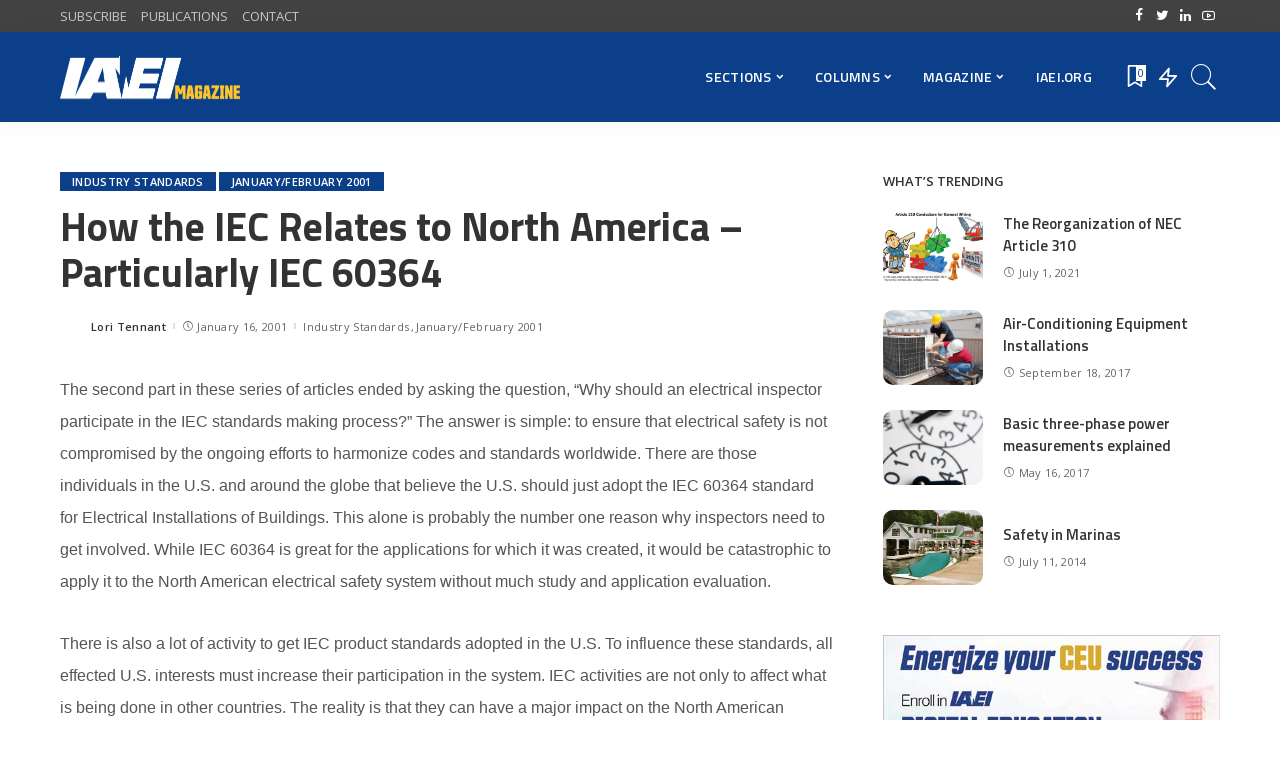

--- FILE ---
content_type: text/html; charset=UTF-8
request_url: https://iaeimagazine.org/standards/how-the-iec-relates-to-north-america-particularly-iec-60364/
body_size: 132344
content:
<!DOCTYPE html>
<html lang="en-US">
<head>
    <meta charset="UTF-8">
    <meta http-equiv="X-UA-Compatible" content="IE=edge">
    <meta name="viewport" content="width=device-width, initial-scale=1">
    <link rel="profile" href="https://gmpg.org/xfn/11">
	<title>How the IEC Relates to North America – Particularly IEC 60364 &#8211; IAEI Magazine</title>
<meta name='robots' content='max-image-preview:large' />
            <link rel="preconnect" href="https://fonts.gstatic.com" crossorigin><link rel="preload" as="style" onload="this.onload=null;this.rel='stylesheet'" id="rb-preload-gfonts" href="https://fonts.googleapis.com/css?family=Open+Sans%3A300%2C400%2C600%2C700%2C800%2C300italic%2C400italic%2C600italic%2C700italic%2C800italic%7CTitillium+Web%3A600%2C700&amp;display=swap" crossorigin><noscript><link rel="stylesheet" id="rb-preload-gfonts" href="https://fonts.googleapis.com/css?family=Open+Sans%3A300%2C400%2C600%2C700%2C800%2C300italic%2C400italic%2C600italic%2C700italic%2C800italic%7CTitillium+Web%3A600%2C700&amp;display=swap"></noscript><link rel="apple-touch-icon" href="https://iaeimagazine.org/wp-content/uploads/2021/10/144x144.jpg"/>
		            <meta name="msapplication-TileColor" content="#ffffff">
            <meta name="msapplication-TileImage" content="https://iaeimagazine.org/wp-content/uploads/2021/10/144x144.jpg"/>
		<link rel='dns-prefetch' href='//fonts.googleapis.com' />
<link rel="alternate" type="application/rss+xml" title="IAEI Magazine &raquo; Feed" href="https://iaeimagazine.org/feed/" />
<link rel="alternate" type="application/rss+xml" title="IAEI Magazine &raquo; Comments Feed" href="https://iaeimagazine.org/comments/feed/" />
<script id="wpp-js" src="https://iaeimagazine.org/wp-content/plugins/wordpress-popular-posts/assets/js/wpp.min.js?ver=7.3.6" data-sampling="0" data-sampling-rate="100" data-api-url="https://iaeimagazine.org/wp-json/wordpress-popular-posts" data-post-id="8834" data-token="d37b26f8d5" data-lang="0" data-debug="0"></script>
<link rel="alternate" title="oEmbed (JSON)" type="application/json+oembed" href="https://iaeimagazine.org/wp-json/oembed/1.0/embed?url=https%3A%2F%2Fiaeimagazine.org%2F2001%2F2001january%2Fhow-the-iec-relates-to-north-america-particularly-iec-60364%2F" />
<link rel="alternate" title="oEmbed (XML)" type="text/xml+oembed" href="https://iaeimagazine.org/wp-json/oembed/1.0/embed?url=https%3A%2F%2Fiaeimagazine.org%2F2001%2F2001january%2Fhow-the-iec-relates-to-north-america-particularly-iec-60364%2F&#038;format=xml" />
<script type="application/ld+json">{"@context":"https://schema.org","@type":"Organization","legalName":"IAEI Magazine","url":"https://iaeimagazine.org/","logo":"https://iaeimagazine.org/wp-content/uploads/2021/10/IAEI-Magazine-Logo-1.png","sameAs":["http://www.facebook.com/iaeiorg","https://twitter.com/IAEI","http://www.linkedin.com/company/international-association-of-electrical-inspectors/","https://www.youtube.com/user/IAEIInternational"]}</script>
		<!-- This site uses the Google Analytics by MonsterInsights plugin v9.11.1 - Using Analytics tracking - https://www.monsterinsights.com/ -->
							<script src="//www.googletagmanager.com/gtag/js?id=G-F33333NK3H"  data-cfasync="false" data-wpfc-render="false" async></script>
			<script data-cfasync="false" data-wpfc-render="false">
				var mi_version = '9.11.1';
				var mi_track_user = true;
				var mi_no_track_reason = '';
								var MonsterInsightsDefaultLocations = {"page_location":"https:\/\/iaeimagazine.org\/standards\/how-the-iec-relates-to-north-america-particularly-iec-60364\/"};
								if ( typeof MonsterInsightsPrivacyGuardFilter === 'function' ) {
					var MonsterInsightsLocations = (typeof MonsterInsightsExcludeQuery === 'object') ? MonsterInsightsPrivacyGuardFilter( MonsterInsightsExcludeQuery ) : MonsterInsightsPrivacyGuardFilter( MonsterInsightsDefaultLocations );
				} else {
					var MonsterInsightsLocations = (typeof MonsterInsightsExcludeQuery === 'object') ? MonsterInsightsExcludeQuery : MonsterInsightsDefaultLocations;
				}

								var disableStrs = [
										'ga-disable-G-F33333NK3H',
									];

				/* Function to detect opted out users */
				function __gtagTrackerIsOptedOut() {
					for (var index = 0; index < disableStrs.length; index++) {
						if (document.cookie.indexOf(disableStrs[index] + '=true') > -1) {
							return true;
						}
					}

					return false;
				}

				/* Disable tracking if the opt-out cookie exists. */
				if (__gtagTrackerIsOptedOut()) {
					for (var index = 0; index < disableStrs.length; index++) {
						window[disableStrs[index]] = true;
					}
				}

				/* Opt-out function */
				function __gtagTrackerOptout() {
					for (var index = 0; index < disableStrs.length; index++) {
						document.cookie = disableStrs[index] + '=true; expires=Thu, 31 Dec 2099 23:59:59 UTC; path=/';
						window[disableStrs[index]] = true;
					}
				}

				if ('undefined' === typeof gaOptout) {
					function gaOptout() {
						__gtagTrackerOptout();
					}
				}
								window.dataLayer = window.dataLayer || [];

				window.MonsterInsightsDualTracker = {
					helpers: {},
					trackers: {},
				};
				if (mi_track_user) {
					function __gtagDataLayer() {
						dataLayer.push(arguments);
					}

					function __gtagTracker(type, name, parameters) {
						if (!parameters) {
							parameters = {};
						}

						if (parameters.send_to) {
							__gtagDataLayer.apply(null, arguments);
							return;
						}

						if (type === 'event') {
														parameters.send_to = monsterinsights_frontend.v4_id;
							var hookName = name;
							if (typeof parameters['event_category'] !== 'undefined') {
								hookName = parameters['event_category'] + ':' + name;
							}

							if (typeof MonsterInsightsDualTracker.trackers[hookName] !== 'undefined') {
								MonsterInsightsDualTracker.trackers[hookName](parameters);
							} else {
								__gtagDataLayer('event', name, parameters);
							}
							
						} else {
							__gtagDataLayer.apply(null, arguments);
						}
					}

					__gtagTracker('js', new Date());
					__gtagTracker('set', {
						'developer_id.dZGIzZG': true,
											});
					if ( MonsterInsightsLocations.page_location ) {
						__gtagTracker('set', MonsterInsightsLocations);
					}
										__gtagTracker('config', 'G-F33333NK3H', {"forceSSL":"true","link_attribution":"true"} );
										window.gtag = __gtagTracker;										(function () {
						/* https://developers.google.com/analytics/devguides/collection/analyticsjs/ */
						/* ga and __gaTracker compatibility shim. */
						var noopfn = function () {
							return null;
						};
						var newtracker = function () {
							return new Tracker();
						};
						var Tracker = function () {
							return null;
						};
						var p = Tracker.prototype;
						p.get = noopfn;
						p.set = noopfn;
						p.send = function () {
							var args = Array.prototype.slice.call(arguments);
							args.unshift('send');
							__gaTracker.apply(null, args);
						};
						var __gaTracker = function () {
							var len = arguments.length;
							if (len === 0) {
								return;
							}
							var f = arguments[len - 1];
							if (typeof f !== 'object' || f === null || typeof f.hitCallback !== 'function') {
								if ('send' === arguments[0]) {
									var hitConverted, hitObject = false, action;
									if ('event' === arguments[1]) {
										if ('undefined' !== typeof arguments[3]) {
											hitObject = {
												'eventAction': arguments[3],
												'eventCategory': arguments[2],
												'eventLabel': arguments[4],
												'value': arguments[5] ? arguments[5] : 1,
											}
										}
									}
									if ('pageview' === arguments[1]) {
										if ('undefined' !== typeof arguments[2]) {
											hitObject = {
												'eventAction': 'page_view',
												'page_path': arguments[2],
											}
										}
									}
									if (typeof arguments[2] === 'object') {
										hitObject = arguments[2];
									}
									if (typeof arguments[5] === 'object') {
										Object.assign(hitObject, arguments[5]);
									}
									if ('undefined' !== typeof arguments[1].hitType) {
										hitObject = arguments[1];
										if ('pageview' === hitObject.hitType) {
											hitObject.eventAction = 'page_view';
										}
									}
									if (hitObject) {
										action = 'timing' === arguments[1].hitType ? 'timing_complete' : hitObject.eventAction;
										hitConverted = mapArgs(hitObject);
										__gtagTracker('event', action, hitConverted);
									}
								}
								return;
							}

							function mapArgs(args) {
								var arg, hit = {};
								var gaMap = {
									'eventCategory': 'event_category',
									'eventAction': 'event_action',
									'eventLabel': 'event_label',
									'eventValue': 'event_value',
									'nonInteraction': 'non_interaction',
									'timingCategory': 'event_category',
									'timingVar': 'name',
									'timingValue': 'value',
									'timingLabel': 'event_label',
									'page': 'page_path',
									'location': 'page_location',
									'title': 'page_title',
									'referrer' : 'page_referrer',
								};
								for (arg in args) {
																		if (!(!args.hasOwnProperty(arg) || !gaMap.hasOwnProperty(arg))) {
										hit[gaMap[arg]] = args[arg];
									} else {
										hit[arg] = args[arg];
									}
								}
								return hit;
							}

							try {
								f.hitCallback();
							} catch (ex) {
							}
						};
						__gaTracker.create = newtracker;
						__gaTracker.getByName = newtracker;
						__gaTracker.getAll = function () {
							return [];
						};
						__gaTracker.remove = noopfn;
						__gaTracker.loaded = true;
						window['__gaTracker'] = __gaTracker;
					})();
									} else {
										console.log("");
					(function () {
						function __gtagTracker() {
							return null;
						}

						window['__gtagTracker'] = __gtagTracker;
						window['gtag'] = __gtagTracker;
					})();
									}
			</script>
							<!-- / Google Analytics by MonsterInsights -->
		<style id='wp-img-auto-sizes-contain-inline-css'>
img:is([sizes=auto i],[sizes^="auto," i]){contain-intrinsic-size:3000px 1500px}
/*# sourceURL=wp-img-auto-sizes-contain-inline-css */
</style>
<style id='wp-emoji-styles-inline-css'>

	img.wp-smiley, img.emoji {
		display: inline !important;
		border: none !important;
		box-shadow: none !important;
		height: 1em !important;
		width: 1em !important;
		margin: 0 0.07em !important;
		vertical-align: -0.1em !important;
		background: none !important;
		padding: 0 !important;
	}
/*# sourceURL=wp-emoji-styles-inline-css */
</style>
<link rel='stylesheet' id='wp-block-library-css' href='https://iaeimagazine.org/wp-includes/css/dist/block-library/style.min.css?ver=6.9' media='all' />
<style id='classic-theme-styles-inline-css'>
/*! This file is auto-generated */
.wp-block-button__link{color:#fff;background-color:#32373c;border-radius:9999px;box-shadow:none;text-decoration:none;padding:calc(.667em + 2px) calc(1.333em + 2px);font-size:1.125em}.wp-block-file__button{background:#32373c;color:#fff;text-decoration:none}
/*# sourceURL=/wp-includes/css/classic-themes.min.css */
</style>
<style id='simple-social-icons-block-styles-inline-css'>
:where(.wp-block-social-links.is-style-logos-only) .wp-social-link-imdb{background-color:#f5c518;color:#000}:where(.wp-block-social-links:not(.is-style-logos-only)) .wp-social-link-imdb{background-color:#f5c518;color:#000}:where(.wp-block-social-links.is-style-logos-only) .wp-social-link-kofi{color:#72a5f2}:where(.wp-block-social-links:not(.is-style-logos-only)) .wp-social-link-kofi{background-color:#72a5f2;color:#fff}:where(.wp-block-social-links.is-style-logos-only) .wp-social-link-letterboxd{color:#202830}:where(.wp-block-social-links:not(.is-style-logos-only)) .wp-social-link-letterboxd{background-color:#3b45fd;color:#fff}:where(.wp-block-social-links.is-style-logos-only) .wp-social-link-signal{color:#3b45fd}:where(.wp-block-social-links:not(.is-style-logos-only)) .wp-social-link-signal{background-color:#3b45fd;color:#fff}:where(.wp-block-social-links.is-style-logos-only) .wp-social-link-youtube-music{color:red}:where(.wp-block-social-links:not(.is-style-logos-only)) .wp-social-link-youtube-music{background-color:red;color:#fff}:where(.wp-block-social-links.is-style-logos-only) .wp-social-link-diaspora{color:#000}:where(.wp-block-social-links:not(.is-style-logos-only)) .wp-social-link-diaspora{background-color:#3e4142;color:#fff}:where(.wp-block-social-links.is-style-logos-only) .wp-social-link-bloglovin{color:#000}:where(.wp-block-social-links:not(.is-style-logos-only)) .wp-social-link-bloglovin{background-color:#000;color:#fff}:where(.wp-block-social-links.is-style-logos-only) .wp-social-link-phone{color:#000}:where(.wp-block-social-links:not(.is-style-logos-only)) .wp-social-link-phone{background-color:#000;color:#fff}:where(.wp-block-social-links.is-style-logos-only) .wp-social-link-substack{color:#ff6719}:where(.wp-block-social-links:not(.is-style-logos-only)) .wp-social-link-substack{background-color:#ff6719;color:#fff}:where(.wp-block-social-links.is-style-logos-only) .wp-social-link-tripadvisor{color:#34e0a1}:where(.wp-block-social-links:not(.is-style-logos-only)) .wp-social-link-tripadvisor{background-color:#34e0a1;color:#fff}:where(.wp-block-social-links.is-style-logos-only) .wp-social-link-xing{color:#026466}:where(.wp-block-social-links:not(.is-style-logos-only)) .wp-social-link-xing{background-color:#026466;color:#fff}:where(.wp-block-social-links.is-style-logos-only) .wp-social-link-pixelfed{color:#000}:where(.wp-block-social-links:not(.is-style-logos-only)) .wp-social-link-pixelfed{background-color:#000;color:#fff}:where(.wp-block-social-links.is-style-logos-only) .wp-social-link-matrix{color:#000}:where(.wp-block-social-links:not(.is-style-logos-only)) .wp-social-link-matrix{background-color:#000;color:#fff}:where(.wp-block-social-links.is-style-logos-only) .wp-social-link-protonmail{color:#6d4aff}:where(.wp-block-social-links:not(.is-style-logos-only)) .wp-social-link-protonmail{background-color:#6d4aff;color:#fff}:where(.wp-block-social-links.is-style-logos-only) .wp-social-link-paypal{color:#003087}:where(.wp-block-social-links:not(.is-style-logos-only)) .wp-social-link-paypal{background-color:#003087;color:#fff}:where(.wp-block-social-links.is-style-logos-only) .wp-social-link-antennapod{color:#20a5ff}:where(.wp-block-social-links:not(.is-style-logos-only)) .wp-social-link-antennapod{background-color:#20a5ff;color:#fff}:where(.wp-block-social-links:not(.is-style-logos-only)) .wp-social-link-caldotcom{background-color:#000;color:#fff}:where(.wp-block-social-links.is-style-logos-only) .wp-social-link-fedora{color:#294172}:where(.wp-block-social-links:not(.is-style-logos-only)) .wp-social-link-fedora{background-color:#294172;color:#fff}:where(.wp-block-social-links.is-style-logos-only) .wp-social-link-googlephotos{color:#4285f4}:where(.wp-block-social-links:not(.is-style-logos-only)) .wp-social-link-googlephotos{background-color:#4285f4;color:#fff}:where(.wp-block-social-links.is-style-logos-only) .wp-social-link-googlescholar{color:#4285f4}:where(.wp-block-social-links:not(.is-style-logos-only)) .wp-social-link-googlescholar{background-color:#4285f4;color:#fff}:where(.wp-block-social-links.is-style-logos-only) .wp-social-link-mendeley{color:#9d1626}:where(.wp-block-social-links:not(.is-style-logos-only)) .wp-social-link-mendeley{background-color:#9d1626;color:#fff}:where(.wp-block-social-links.is-style-logos-only) .wp-social-link-notion{color:#000}:where(.wp-block-social-links:not(.is-style-logos-only)) .wp-social-link-notion{background-color:#000;color:#fff}:where(.wp-block-social-links.is-style-logos-only) .wp-social-link-overcast{color:#fc7e0f}:where(.wp-block-social-links:not(.is-style-logos-only)) .wp-social-link-overcast{background-color:#fc7e0f;color:#fff}:where(.wp-block-social-links.is-style-logos-only) .wp-social-link-pexels{color:#05a081}:where(.wp-block-social-links:not(.is-style-logos-only)) .wp-social-link-pexels{background-color:#05a081;color:#fff}:where(.wp-block-social-links.is-style-logos-only) .wp-social-link-pocketcasts{color:#f43e37}:where(.wp-block-social-links:not(.is-style-logos-only)) .wp-social-link-pocketcasts{background-color:#f43e37;color:#fff}:where(.wp-block-social-links.is-style-logos-only) .wp-social-link-strava{color:#fc4c02}:where(.wp-block-social-links:not(.is-style-logos-only)) .wp-social-link-strava{background-color:#fc4c02;color:#fff}:where(.wp-block-social-links.is-style-logos-only) .wp-social-link-wechat{color:#09b83e}:where(.wp-block-social-links:not(.is-style-logos-only)) .wp-social-link-wechat{background-color:#09b83e;color:#fff}:where(.wp-block-social-links.is-style-logos-only) .wp-social-link-zulip{color:#54a7ff}:where(.wp-block-social-links:not(.is-style-logos-only)) .wp-social-link-zulip{background-color:#000;color:#fff}:where(.wp-block-social-links.is-style-logos-only) .wp-social-link-podcastaddict{color:#f3842c}:where(.wp-block-social-links:not(.is-style-logos-only)) .wp-social-link-podcastaddict{background-color:#f3842c;color:#fff}:where(.wp-block-social-links.is-style-logos-only) .wp-social-link-applepodcasts{color:#8e32c6}:where(.wp-block-social-links:not(.is-style-logos-only)) .wp-social-link-applepodcasts{background-color:#8e32c6;color:#fff}:where(.wp-block-social-links.is-style-logos-only) .wp-social-link-ivoox{color:#f45f31}:where(.wp-block-social-links:not(.is-style-logos-only)) .wp-social-link-ivoox{background-color:#f45f31;color:#fff}

/*# sourceURL=https://iaeimagazine.org/wp-content/plugins/simple-social-icons/build/style-index.css */
</style>
<style id='global-styles-inline-css'>
:root{--wp--preset--aspect-ratio--square: 1;--wp--preset--aspect-ratio--4-3: 4/3;--wp--preset--aspect-ratio--3-4: 3/4;--wp--preset--aspect-ratio--3-2: 3/2;--wp--preset--aspect-ratio--2-3: 2/3;--wp--preset--aspect-ratio--16-9: 16/9;--wp--preset--aspect-ratio--9-16: 9/16;--wp--preset--color--black: #000000;--wp--preset--color--cyan-bluish-gray: #abb8c3;--wp--preset--color--white: #ffffff;--wp--preset--color--pale-pink: #f78da7;--wp--preset--color--vivid-red: #cf2e2e;--wp--preset--color--luminous-vivid-orange: #ff6900;--wp--preset--color--luminous-vivid-amber: #fcb900;--wp--preset--color--light-green-cyan: #7bdcb5;--wp--preset--color--vivid-green-cyan: #00d084;--wp--preset--color--pale-cyan-blue: #8ed1fc;--wp--preset--color--vivid-cyan-blue: #0693e3;--wp--preset--color--vivid-purple: #9b51e0;--wp--preset--gradient--vivid-cyan-blue-to-vivid-purple: linear-gradient(135deg,rgb(6,147,227) 0%,rgb(155,81,224) 100%);--wp--preset--gradient--light-green-cyan-to-vivid-green-cyan: linear-gradient(135deg,rgb(122,220,180) 0%,rgb(0,208,130) 100%);--wp--preset--gradient--luminous-vivid-amber-to-luminous-vivid-orange: linear-gradient(135deg,rgb(252,185,0) 0%,rgb(255,105,0) 100%);--wp--preset--gradient--luminous-vivid-orange-to-vivid-red: linear-gradient(135deg,rgb(255,105,0) 0%,rgb(207,46,46) 100%);--wp--preset--gradient--very-light-gray-to-cyan-bluish-gray: linear-gradient(135deg,rgb(238,238,238) 0%,rgb(169,184,195) 100%);--wp--preset--gradient--cool-to-warm-spectrum: linear-gradient(135deg,rgb(74,234,220) 0%,rgb(151,120,209) 20%,rgb(207,42,186) 40%,rgb(238,44,130) 60%,rgb(251,105,98) 80%,rgb(254,248,76) 100%);--wp--preset--gradient--blush-light-purple: linear-gradient(135deg,rgb(255,206,236) 0%,rgb(152,150,240) 100%);--wp--preset--gradient--blush-bordeaux: linear-gradient(135deg,rgb(254,205,165) 0%,rgb(254,45,45) 50%,rgb(107,0,62) 100%);--wp--preset--gradient--luminous-dusk: linear-gradient(135deg,rgb(255,203,112) 0%,rgb(199,81,192) 50%,rgb(65,88,208) 100%);--wp--preset--gradient--pale-ocean: linear-gradient(135deg,rgb(255,245,203) 0%,rgb(182,227,212) 50%,rgb(51,167,181) 100%);--wp--preset--gradient--electric-grass: linear-gradient(135deg,rgb(202,248,128) 0%,rgb(113,206,126) 100%);--wp--preset--gradient--midnight: linear-gradient(135deg,rgb(2,3,129) 0%,rgb(40,116,252) 100%);--wp--preset--font-size--small: 13px;--wp--preset--font-size--medium: 20px;--wp--preset--font-size--large: 36px;--wp--preset--font-size--x-large: 42px;--wp--preset--spacing--20: 0.44rem;--wp--preset--spacing--30: 0.67rem;--wp--preset--spacing--40: 1rem;--wp--preset--spacing--50: 1.5rem;--wp--preset--spacing--60: 2.25rem;--wp--preset--spacing--70: 3.38rem;--wp--preset--spacing--80: 5.06rem;--wp--preset--shadow--natural: 6px 6px 9px rgba(0, 0, 0, 0.2);--wp--preset--shadow--deep: 12px 12px 50px rgba(0, 0, 0, 0.4);--wp--preset--shadow--sharp: 6px 6px 0px rgba(0, 0, 0, 0.2);--wp--preset--shadow--outlined: 6px 6px 0px -3px rgb(255, 255, 255), 6px 6px rgb(0, 0, 0);--wp--preset--shadow--crisp: 6px 6px 0px rgb(0, 0, 0);}:where(.is-layout-flex){gap: 0.5em;}:where(.is-layout-grid){gap: 0.5em;}body .is-layout-flex{display: flex;}.is-layout-flex{flex-wrap: wrap;align-items: center;}.is-layout-flex > :is(*, div){margin: 0;}body .is-layout-grid{display: grid;}.is-layout-grid > :is(*, div){margin: 0;}:where(.wp-block-columns.is-layout-flex){gap: 2em;}:where(.wp-block-columns.is-layout-grid){gap: 2em;}:where(.wp-block-post-template.is-layout-flex){gap: 1.25em;}:where(.wp-block-post-template.is-layout-grid){gap: 1.25em;}.has-black-color{color: var(--wp--preset--color--black) !important;}.has-cyan-bluish-gray-color{color: var(--wp--preset--color--cyan-bluish-gray) !important;}.has-white-color{color: var(--wp--preset--color--white) !important;}.has-pale-pink-color{color: var(--wp--preset--color--pale-pink) !important;}.has-vivid-red-color{color: var(--wp--preset--color--vivid-red) !important;}.has-luminous-vivid-orange-color{color: var(--wp--preset--color--luminous-vivid-orange) !important;}.has-luminous-vivid-amber-color{color: var(--wp--preset--color--luminous-vivid-amber) !important;}.has-light-green-cyan-color{color: var(--wp--preset--color--light-green-cyan) !important;}.has-vivid-green-cyan-color{color: var(--wp--preset--color--vivid-green-cyan) !important;}.has-pale-cyan-blue-color{color: var(--wp--preset--color--pale-cyan-blue) !important;}.has-vivid-cyan-blue-color{color: var(--wp--preset--color--vivid-cyan-blue) !important;}.has-vivid-purple-color{color: var(--wp--preset--color--vivid-purple) !important;}.has-black-background-color{background-color: var(--wp--preset--color--black) !important;}.has-cyan-bluish-gray-background-color{background-color: var(--wp--preset--color--cyan-bluish-gray) !important;}.has-white-background-color{background-color: var(--wp--preset--color--white) !important;}.has-pale-pink-background-color{background-color: var(--wp--preset--color--pale-pink) !important;}.has-vivid-red-background-color{background-color: var(--wp--preset--color--vivid-red) !important;}.has-luminous-vivid-orange-background-color{background-color: var(--wp--preset--color--luminous-vivid-orange) !important;}.has-luminous-vivid-amber-background-color{background-color: var(--wp--preset--color--luminous-vivid-amber) !important;}.has-light-green-cyan-background-color{background-color: var(--wp--preset--color--light-green-cyan) !important;}.has-vivid-green-cyan-background-color{background-color: var(--wp--preset--color--vivid-green-cyan) !important;}.has-pale-cyan-blue-background-color{background-color: var(--wp--preset--color--pale-cyan-blue) !important;}.has-vivid-cyan-blue-background-color{background-color: var(--wp--preset--color--vivid-cyan-blue) !important;}.has-vivid-purple-background-color{background-color: var(--wp--preset--color--vivid-purple) !important;}.has-black-border-color{border-color: var(--wp--preset--color--black) !important;}.has-cyan-bluish-gray-border-color{border-color: var(--wp--preset--color--cyan-bluish-gray) !important;}.has-white-border-color{border-color: var(--wp--preset--color--white) !important;}.has-pale-pink-border-color{border-color: var(--wp--preset--color--pale-pink) !important;}.has-vivid-red-border-color{border-color: var(--wp--preset--color--vivid-red) !important;}.has-luminous-vivid-orange-border-color{border-color: var(--wp--preset--color--luminous-vivid-orange) !important;}.has-luminous-vivid-amber-border-color{border-color: var(--wp--preset--color--luminous-vivid-amber) !important;}.has-light-green-cyan-border-color{border-color: var(--wp--preset--color--light-green-cyan) !important;}.has-vivid-green-cyan-border-color{border-color: var(--wp--preset--color--vivid-green-cyan) !important;}.has-pale-cyan-blue-border-color{border-color: var(--wp--preset--color--pale-cyan-blue) !important;}.has-vivid-cyan-blue-border-color{border-color: var(--wp--preset--color--vivid-cyan-blue) !important;}.has-vivid-purple-border-color{border-color: var(--wp--preset--color--vivid-purple) !important;}.has-vivid-cyan-blue-to-vivid-purple-gradient-background{background: var(--wp--preset--gradient--vivid-cyan-blue-to-vivid-purple) !important;}.has-light-green-cyan-to-vivid-green-cyan-gradient-background{background: var(--wp--preset--gradient--light-green-cyan-to-vivid-green-cyan) !important;}.has-luminous-vivid-amber-to-luminous-vivid-orange-gradient-background{background: var(--wp--preset--gradient--luminous-vivid-amber-to-luminous-vivid-orange) !important;}.has-luminous-vivid-orange-to-vivid-red-gradient-background{background: var(--wp--preset--gradient--luminous-vivid-orange-to-vivid-red) !important;}.has-very-light-gray-to-cyan-bluish-gray-gradient-background{background: var(--wp--preset--gradient--very-light-gray-to-cyan-bluish-gray) !important;}.has-cool-to-warm-spectrum-gradient-background{background: var(--wp--preset--gradient--cool-to-warm-spectrum) !important;}.has-blush-light-purple-gradient-background{background: var(--wp--preset--gradient--blush-light-purple) !important;}.has-blush-bordeaux-gradient-background{background: var(--wp--preset--gradient--blush-bordeaux) !important;}.has-luminous-dusk-gradient-background{background: var(--wp--preset--gradient--luminous-dusk) !important;}.has-pale-ocean-gradient-background{background: var(--wp--preset--gradient--pale-ocean) !important;}.has-electric-grass-gradient-background{background: var(--wp--preset--gradient--electric-grass) !important;}.has-midnight-gradient-background{background: var(--wp--preset--gradient--midnight) !important;}.has-small-font-size{font-size: var(--wp--preset--font-size--small) !important;}.has-medium-font-size{font-size: var(--wp--preset--font-size--medium) !important;}.has-large-font-size{font-size: var(--wp--preset--font-size--large) !important;}.has-x-large-font-size{font-size: var(--wp--preset--font-size--x-large) !important;}
:where(.wp-block-post-template.is-layout-flex){gap: 1.25em;}:where(.wp-block-post-template.is-layout-grid){gap: 1.25em;}
:where(.wp-block-term-template.is-layout-flex){gap: 1.25em;}:where(.wp-block-term-template.is-layout-grid){gap: 1.25em;}
:where(.wp-block-columns.is-layout-flex){gap: 2em;}:where(.wp-block-columns.is-layout-grid){gap: 2em;}
:root :where(.wp-block-pullquote){font-size: 1.5em;line-height: 1.6;}
/*# sourceURL=global-styles-inline-css */
</style>
<link rel='stylesheet' id='authors-list-css-css' href='https://iaeimagazine.org/wp-content/plugins/authors-list/backend/assets/css/front.css?ver=2.0.6.2' media='all' />
<link rel='stylesheet' id='jquery-ui-css-css' href='https://iaeimagazine.org/wp-content/plugins/authors-list/backend/assets/css/jquery-ui.css?ver=2.0.6.2' media='all' />
<link rel='stylesheet' id='contact-form-7-css' href='https://iaeimagazine.org/wp-content/plugins/contact-form-7/includes/css/styles.css?ver=6.1.4' media='all' />
<link rel='stylesheet' id='responsive-lightbox-swipebox-css' href='https://iaeimagazine.org/wp-content/plugins/responsive-lightbox/assets/swipebox/swipebox.min.css?ver=1.5.2' media='all' />
<link rel='stylesheet' id='wordpress-popular-posts-css-css' href='https://iaeimagazine.org/wp-content/plugins/wordpress-popular-posts/assets/css/wpp.css?ver=7.3.6' media='all' />
<link rel='stylesheet' id='pixwell-main-css' href='https://iaeimagazine.org/wp-content/themes/pixwell/assets/css/main.css?ver=9.0' media='all' />
<style id='pixwell-main-inline-css'>
html {font-family:Open Sans;font-weight:400;font-size:15px;color:#555555;}h1, .h1 {font-family:Titillium Web;font-weight:700;text-transform:none;color:#333333;}h2, .h2 {font-family:Titillium Web;font-weight:600;color:#333333;}h3, .h3 {font-family:Titillium Web;font-weight:600;color:#333333;}h4, .h4 {font-family:Titillium Web;font-weight:600;color:#333333;}h5, .h5 {font-family:Titillium Web;font-weight:600;color:#333333;}h6, .h6 {font-family:Titillium Web;font-weight:600;color:#333333;}.single-tagline h6 {}.p-wrap .entry-summary, .twitter-content.entry-summary, .author-description, .rssSummary, .rb-sdesc {font-family:Open Sans;font-weight:400;}.p-cat-info {font-family:Open Sans;font-weight:600;text-transform:uppercase;font-size:11px;}.p-meta-info, .wp-block-latest-posts__post-date {font-family:Open Sans;font-weight:400;font-size:11px;}.meta-info-author.meta-info-el {font-family:Open Sans;font-weight:600;font-size:11px;}.breadcrumb {font-family:Open Sans;font-weight:600;font-size:12px;}.footer-menu-inner {font-family:Titillium Web;font-weight:600;font-size:14px;letter-spacing:0px;}.topbar-wrap {font-family:Open Sans;color:#ffffff;}.topbar-menu-wrap {}.main-menu > li > a, .off-canvas-menu > li > a {font-family:Titillium Web;font-weight:600;font-size:14px;}.main-menu .sub-menu:not(.sub-mega), .off-canvas-menu .sub-menu {}.is-logo-text .logo-title {}.block-title, .block-header .block-title {font-family:Open Sans;font-weight:600;font-size:14px;}.ajax-quick-filter, .block-view-more {font-family:Open Sans;font-weight:600;font-size:11px;}.widget-title, .widget .widget-title {font-family:Open Sans;font-weight:600;text-transform:uppercase;font-size:13px;}body .widget.widget_nav_menu .menu-item {}body.boxed {background-color : #fafafa;background-repeat : no-repeat;background-size : cover;background-attachment : fixed;background-position : center center;}.header-6 .banner-wrap {}.footer-wrap:before {background-color : #10181e;; content: ""; position: absolute; left: 0; top: 0; width: 100%; height: 100%;}.header-9 .banner-wrap { }.topline-wrap {height: 2px}.topbar-wrap {background-color: #424242;}.topbar-wrap { background-image: linear-gradient(90deg, #424242, #424242); }.topbar-menu .sub-menu {background-color: #424242;background-image: linear-gradient(145deg, #424242, #424242);}.navbar-inner {min-height: 90px;}.navbar-inner .logo-wrap img {max-height: 90px;}.main-menu > li > a {height: 90px;}.navbar-wrap:not(.transparent-navbar-wrap), #mobile-sticky-nav, #amp-navbar {background-color: #0b3f8a;background-image: linear-gradient(90deg, #0b3f8a, #0b3f8a);}[data-theme="dark"] .navbar-wrap:not(.transparent-navbar-wrap) {background-color: unset; background-image: unset;}.navbar-border-holder { border: none }.navbar-wrap:not(.transparent-navbar-wrap), #mobile-sticky-nav, #amp-navbar {color: #ffffff;}.fw-mega-cat.is-dark-text { color: #555555; }.header-wrap .navbar-wrap:not(.transparent-navbar-wrap) .cart-counter, .header-wrap:not(.header-float) .navbar-wrap .rb-counter,.header-wrap:not(.header-float) .is-light-text .rb-counter, .header-float .section-sticky .rb-counter {background-color: #ffffff;}.header-5 .btn-toggle-wrap, .header-5 .section-sticky .logo-wrap,.header-5 .main-menu > li > a, .header-5 .navbar-right {color: #ffffff;}.navbar-wrap .navbar-social a:hover {color: #ffffff;opacity: .7; }.header-wrap .navbar-wrap:not(.transparent-navbar-wrap) .rb-counter,.header-wrap:not(.header-float) .navbar-wrap .rb-counter, .header-wrap:not(.header-float) .is-light-text .rb-counter { color: #0b3f8a; }.main-menu .sub-menu {background-color: #0b3f8a;background-image: linear-gradient(90deg, #0b3f8a, #0b3f8a);}.main-menu .sub-menu:not(.mega-category) { color: #ffffff;}.main-menu > li.menu-item-has-children > .sub-menu:before {display: none;}.mobile-nav-inner {}.navbar-border-holder {border-width: 2px; }input[type="submit"]:hover, input[type="submit"]:focus, button:hover, button:focus,input[type="button"]:hover, input[type="button"]:focus,.post-edit-link:hover, a.pagination-link:hover, a.page-numbers:hover,.post-page-numbers:hover, a.loadmore-link:hover, .pagination-simple .page-numbers:hover,#off-canvas-close-btn:hover, .off-canvas-subscribe a, .block-header-3 .block-title:before,.cookie-accept:hover, .entry-footer a:hover, .box-comment-btn:hover,a.comment-reply-link:hover, .review-info, .entry-content a.wp-block-button__link:hover,#wp-calendar tbody a:hover, .instagram-box.box-intro:hover, .banner-btn a, .headerstrip-btn a,.is-light-text .widget:not(.woocommerce) .count,.rb-newsletter.is-light-text button.newsletter-submit,.cat-icon-round .cat-info-el, .cat-icon-radius .cat-info-el,.cat-icon-square .cat-info-el:before, .entry-content .wpcf7 label:before,body .cooked-recipe-directions .cooked-direction-number, span.cooked-taxonomy a:hover,.widget_categories a:hover .count, .widget_archive a:hover .count,.wp-block-categories-list a:hover .count, .wp-block-categories-list a:hover .count,.entry-content .wp-block-file .wp-block-file__button, #wp-calendar td#today,.mfp-close:hover, .is-light-text .mfp-close:hover, #rb-close-newsletter:hover,.tagcloud a:hover, .tagcloud a:focus, .is-light-text .tagcloud a:hover, .is-light-text .tagcloud a:focus,input[type="checkbox"].newsletter-checkbox:checked + label:before, .cta-btn.is-bg,.rb-mailchimp .mc4wp-form-fields input[type="submit"], .is-light-text .w-footer .mc4wp-form-fields input[type="submit"],.statics-el:first-child .inner, .table-link a:before, .subscribe-layout-3 .subscribe-box .subscribe-form input[type="submit"]{ background-color: #0b3f8a}.page-edit-link:hover, .rb-menu > li.current-menu-item > a > span:before,.p-url:hover, .p-url:focus, .p-wrap .p-url:hover,.p-wrap .p-url:focus, .p-link:hover span, .p-link:hover i,.meta-info-el a:hover, .sponsor-label, .block-header-3 .block-title:before,.subscribe-box .mc4wp-form-fields input[type="submit"]:hover + i,.entry-content p a:not(button), .comment-content a,.author-title a, .logged-in-as a:hover, .comment-list .logged-in-as a:hover,.gallery-list-label a:hover, .review-el .review-stars,.share-total, .breadcrumb a:hover, span.not-found-label, .return-home:hover, .section-not-found .page-content .return-home:hover,.subscribe-box .rb-newsletter.is-light-text button.newsletter-submit-icon:hover,.subscribe-box .rb-newsletter button.newsletter-submit-icon:hover,.fw-category-1 .cat-list-item:hover .cat-list-name, .fw-category-1.is-light-text .cat-list-item:hover .cat-list-name,body .cooked-icon-recipe-icon, .comment-list .comment-reply-title small a:hover,.widget_pages a:hover, .widget_meta a:hover, .widget_categories a:hover,.entry-content .wp-block-categories-list a:hover, .entry-content .wp-block-archives-list a:hover,.widget_archive a:hover, .widget.widget_nav_menu a:hover,  .p-grid-4.is-pop-style .p-header .counter-index,.twitter-content.entry-summary a:hover,.read-it-later:hover, .read-it-later:focus, .address-info a:hover,.gallery-popup-content .image-popup-description a:hover, .gallery-popup-content .image-popup-description a:focus,.entry-content ul.wp-block-latest-posts a:hover, .widget_recent_entries a:hover, .recentcomments a:hover, a.rsswidget:hover,.entry-content .wp-block-latest-comments__comment-meta a:hover,.entry-content .cooked-recipe-info .cooked-author a:hover, .entry-content a:not(button), .comment-content a,.about-desc a:hover, .is-light-text .about-desc a:hover, .portfolio-info-el:hover,.portfolio-nav a:hover, .portfolio-nav-next a:hover > i, .hbox-tagline span, .hbox-title span, .cta-tagline span, .cta-title span,.block-header-7 .block-header .block-title:first-letter, .rbc-sidebar .about-bio p a, .sbox-title span{ color: #0b3f8a}.p-podcast-wrap .mejs-container .mejs-controls .mejs-button.mejs-playpause-button:hover,.p-podcast-wrap .mejs-container .mejs-controls,.p-podcast-wrap .mejs-audio .mejs-controls .mejs-time-rail span.mejs-time-handle-content,.p-podcast-wrap .mejs-container .mejs-controls  .mejs-button.mejs-volume-button .mejs-volume-handle,.p-podcast-wrap .mejs-container .mejs-controls  .mejs-button.mejs-volume-button .mejs-volume-handle,.p-podcast-wrap .mejs-container .mejs-controls .mejs-horizontal-volume-slider .mejs-horizontal-volume-current{ background-color: #0b3f8a}.is-style-outline a.wp-block-button__link:hover{ color: #0b3f8a!important}a.comment-reply-link:hover, .navbar-holder.is-light-text .header-lightbox, .navbar-holder .header-lightbox, [data-theme="dark"] .navbar-holder .header-lightbox,input[type="checkbox"].newsletter-checkbox:checked + label:before, .cat-icon-line .cat-info-el{ border-color: #0b3f8a}.review-info, .p-review-info{ background-color: #f7c526}.review-el .review-stars, .average-stars i{ color: #f7c526}.rb-gallery-popup.mfp-bg.mfp-ready.rb-popup-effect{ background-color: #10181e}.category .category-header .header-holder{ background-color: #10181e}body.category.category-23085 .category-header .header-holder{ background-color: #000000}body.category.category-23086 .category-header .header-holder{ background-color: #000000}.instagram-box.box-intro { background-color: #555555; }.tipsy, .additional-meta, .sponsor-label, .sponsor-link, .entry-footer .tag-label,.box-nav .nav-label, .left-article-label, .share-label, .rss-date,.wp-block-latest-posts__post-date, .wp-block-latest-comments__comment-date,.image-caption, .wp-caption-text, .gallery-caption, .entry-content .wp-block-audio figcaption,.entry-content .wp-block-video figcaption, .entry-content .wp-block-image figcaption,.entry-content .wp-block-gallery .blocks-gallery-image figcaption,.entry-content .wp-block-gallery .blocks-gallery-item figcaption,.subscribe-content .desc, .follower-el .right-el, .author-job, .comment-metadata{ font-family: Open Sans; }.tipsy, .additional-meta, .sponsor-label, .entry-footer .tag-label,.box-nav .nav-label, .left-article-label, .share-label, .rss-date,.wp-block-latest-posts__post-date, .wp-block-latest-comments__comment-date,.image-caption, .wp-caption-text, .gallery-caption, .entry-content .wp-block-audio figcaption,.entry-content .wp-block-video figcaption, .entry-content .wp-block-image figcaption,.entry-content .wp-block-gallery .blocks-gallery-image figcaption,.entry-content .wp-block-gallery .blocks-gallery-item figcaption,.subscribe-content .desc, .follower-el .right-el, .author-job, .comment-metadata{ font-weight: 400; }.tipsy, .additional-meta, .sponsor-label, .sponsor-link, .entry-footer .tag-label,.box-nav .nav-label, .left-article-label, .share-label, .rss-date,.wp-block-latest-posts__post-date, .wp-block-latest-comments__comment-date,.subscribe-content .desc, .author-job{ font-size: 11px; }.image-caption, .wp-caption-text, .gallery-caption, .entry-content .wp-block-audio figcaption,.entry-content .wp-block-video figcaption, .entry-content .wp-block-image figcaption,.entry-content .wp-block-gallery .blocks-gallery-image figcaption,.entry-content .wp-block-gallery .blocks-gallery-item figcaption,.comment-metadata, .follower-el .right-el{ font-size: 12px; }.sponsor-link{ font-family: Open Sans; }.sponsor-link{ font-weight: 600; }.entry-footer a, .tagcloud a, .entry-footer .source, .entry-footer .via-el{ font-family: Open Sans; }.entry-footer a, .tagcloud a, .entry-footer .source, .entry-footer .via-el{ font-weight: 600; }.entry-footer a, .tagcloud a, .entry-footer .source, .entry-footer .via-el{ font-size: 11px !important; }.entry-footer a, .tagcloud a, .entry-footer .source, .entry-footer .via-el{ text-transform: uppercase; }.p-link, .rb-cookie .cookie-accept, a.comment-reply-link, .comment-list .comment-reply-title small a,.banner-btn a, .headerstrip-btn a, input[type="submit"], button, .pagination-wrap, .cta-btn, .rb-btn{ font-family: Open Sans; }.p-link, .rb-cookie .cookie-accept, a.comment-reply-link, .comment-list .comment-reply-title small a,.banner-btn a, .headerstrip-btn a, input[type="submit"], button, .pagination-wrap, .cta-btn, .rb-btn{ font-weight: 600; }.p-link, .rb-cookie .cookie-accept, a.comment-reply-link, .comment-list .comment-reply-title small a,.banner-btn a, .headerstrip-btn a, input[type="submit"], button, .pagination-wrap, .rb-btn{ font-size: 11px; }select, textarea, input[type="text"], input[type="tel"], input[type="email"], input[type="url"],input[type="search"], input[type="number"]{ font-family: Open Sans; }select, textarea, input[type="text"], input[type="tel"], input[type="email"], input[type="url"],input[type="search"], input[type="number"]{ font-weight: 400; }.footer-menu-inner, .widget_recent_comments .recentcomments > a:last-child,.wp-block-latest-comments__comment-link, .wp-block-latest-posts__list a,.widget_recent_entries li, .wp-block-quote *:not(cite), blockquote *:not(cite), .widget_rss li,.wp-block-latest-posts li, .wp-block-latest-comments__comment-link{ font-family: Titillium Web; }.footer-menu-inner, .widget_recent_comments .recentcomments > a:last-child,.wp-block-latest-comments__comment-link, .wp-block-latest-posts__list a,.widget_recent_entries li, .wp-block-quote *:not(cite), blockquote *:not(cite), .widget_rss li,.wp-block-latest-posts li, .wp-block-latest-comments__comment-link{ font-weight: 700; }@media only screen and (max-width: 767px) {.entry-content { font-size: .90rem; }.p-wrap .entry-summary, .twitter-content.entry-summary, .element-desc, .subscribe-description, .rb-sdecs,.copyright-inner > *, .summary-content, .pros-cons-wrap ul li,.gallery-popup-content .image-popup-description > *{ font-size: .76rem; }}@media only screen and (max-width: 991px) {.block-header-2 .block-title, .block-header-5 .block-title { font-size: 11px; }}@media only screen and (max-width: 767px) {.block-header-2 .block-title, .block-header-5 .block-title { font-size: 10px; }}h1, .h1, h1.single-title {font-size: 40px; }h2, .h2 {font-size: 26px; }h3, .h3 {font-size: 20px; }h4, .h4 {font-size: 17px; }h5, .h5 {font-size: 16px; }h6, .h6 {font-size: 15px; }@media only screen and (max-width: 1024px) {}@media only screen and (max-width: 991px) {}@media only screen and (max-width: 767px) {h1, .h1, h1.single-title {font-size: 20px; }h2, .h2 {font-size: 18px; }h3, .h3 {font-size: 16px; }h4, .h4 {font-size: 16px; }h5, .h5 {font-size: 15px; }h6, .h6 {font-size: 14px; }.block-title, .block-header .block-title {font-size: 12px !important; }.widget-title {font-size: 10px !important; }}
/*# sourceURL=pixwell-main-inline-css */
</style>
<link rel='stylesheet' id='simple-social-icons-font-css' href='https://iaeimagazine.org/wp-content/plugins/simple-social-icons/css/style.css?ver=4.0.0' media='all' />

<script src="https://iaeimagazine.org/wp-includes/js/jquery/jquery.min.js?ver=3.7.1" id="jquery-core-js"></script>
<script src="https://iaeimagazine.org/wp-includes/js/jquery/jquery-migrate.min.js?ver=3.4.1" id="jquery-migrate-js"></script>
<script src="https://iaeimagazine.org/wp-content/plugins/google-analytics-for-wordpress/assets/js/frontend-gtag.min.js?ver=9.11.1" id="monsterinsights-frontend-script-js" async data-wp-strategy="async"></script>
<script data-cfasync="false" data-wpfc-render="false" id='monsterinsights-frontend-script-js-extra'>var monsterinsights_frontend = {"js_events_tracking":"true","download_extensions":"doc,pdf,ppt,zip,xls,docx,pptx,xlsx","inbound_paths":"[{\"path\":\"\\\/go\\\/\",\"label\":\"affiliate\"},{\"path\":\"\\\/recommend\\\/\",\"label\":\"affiliate\"}]","home_url":"https:\/\/iaeimagazine.org","hash_tracking":"false","v4_id":"G-F33333NK3H"};</script>
<script src="https://iaeimagazine.org/wp-content/plugins/responsive-lightbox/assets/dompurify/purify.min.js?ver=3.1.7" id="dompurify-js"></script>
<script id="responsive-lightbox-sanitizer-js-before">
window.RLG = window.RLG || {}; window.RLG.sanitizeAllowedHosts = ["youtube.com","www.youtube.com","youtu.be","vimeo.com","player.vimeo.com"];
//# sourceURL=responsive-lightbox-sanitizer-js-before
</script>
<script src="https://iaeimagazine.org/wp-content/plugins/responsive-lightbox/js/sanitizer.js?ver=2.6.0" id="responsive-lightbox-sanitizer-js"></script>
<script src="https://iaeimagazine.org/wp-content/plugins/responsive-lightbox/assets/swipebox/jquery.swipebox.min.js?ver=1.5.2" id="responsive-lightbox-swipebox-js"></script>
<script src="https://iaeimagazine.org/wp-includes/js/underscore.min.js?ver=1.13.7" id="underscore-js"></script>
<script src="https://iaeimagazine.org/wp-content/plugins/responsive-lightbox/assets/infinitescroll/infinite-scroll.pkgd.min.js?ver=4.0.1" id="responsive-lightbox-infinite-scroll-js"></script>
<script id="responsive-lightbox-js-before">
var rlArgs = {"script":"swipebox","selector":"lightbox","customEvents":"","activeGalleries":true,"animation":true,"hideCloseButtonOnMobile":false,"removeBarsOnMobile":false,"hideBars":true,"hideBarsDelay":5000,"videoMaxWidth":1080,"useSVG":true,"loopAtEnd":false,"woocommerce_gallery":false,"ajaxurl":"https:\/\/iaeimagazine.org\/wp-admin\/admin-ajax.php","nonce":"5569bee382","preview":false,"postId":8834,"scriptExtension":false};

//# sourceURL=responsive-lightbox-js-before
</script>
<script src="https://iaeimagazine.org/wp-content/plugins/responsive-lightbox/js/front.js?ver=2.6.0" id="responsive-lightbox-js"></script>
<link rel="preload" href="https://iaeimagazine.org/wp-content/themes/pixwell/assets/fonts/ruby-icon.woff" as="font" type="font/woff" crossorigin="anonymous"> <link rel="https://api.w.org/" href="https://iaeimagazine.org/wp-json/" /><link rel="alternate" title="JSON" type="application/json" href="https://iaeimagazine.org/wp-json/wp/v2/posts/8834" /><link rel="EditURI" type="application/rsd+xml" title="RSD" href="https://iaeimagazine.org/xmlrpc.php?rsd" />
<meta name="generator" content="WordPress 6.9" />
<link rel="canonical" href="https://iaeimagazine.org/2001/2001january/how-the-iec-relates-to-north-america-particularly-iec-60364/" />
<link rel='shortlink' href='https://iaeimagazine.org/?p=8834' />
	<link rel="preconnect" href="https://fonts.googleapis.com">
	<link rel="preconnect" href="https://fonts.gstatic.com">
	<script type="application/ld+json">{"@context":"https://schema.org","@type":"WebSite","@id":"https://iaeimagazine.org/#website","url":"https://iaeimagazine.org/","name":"IAEI Magazine","potentialAction":{"@type":"SearchAction","target":"https://iaeimagazine.org/?s={search_term_string}","query-input":"required name=search_term_string"}}</script>
            <style id="wpp-loading-animation-styles">@-webkit-keyframes bgslide{from{background-position-x:0}to{background-position-x:-200%}}@keyframes bgslide{from{background-position-x:0}to{background-position-x:-200%}}.wpp-widget-block-placeholder,.wpp-shortcode-placeholder{margin:0 auto;width:60px;height:3px;background:#dd3737;background:linear-gradient(90deg,#dd3737 0%,#571313 10%,#dd3737 100%);background-size:200% auto;border-radius:3px;-webkit-animation:bgslide 1s infinite linear;animation:bgslide 1s infinite linear}</style>
            <meta name="generator" content="Elementor 3.34.1; features: e_font_icon_svg, additional_custom_breakpoints; settings: css_print_method-external, google_font-enabled, font_display-swap">
			<style>
				.e-con.e-parent:nth-of-type(n+4):not(.e-lazyloaded):not(.e-no-lazyload),
				.e-con.e-parent:nth-of-type(n+4):not(.e-lazyloaded):not(.e-no-lazyload) * {
					background-image: none !important;
				}
				@media screen and (max-height: 1024px) {
					.e-con.e-parent:nth-of-type(n+3):not(.e-lazyloaded):not(.e-no-lazyload),
					.e-con.e-parent:nth-of-type(n+3):not(.e-lazyloaded):not(.e-no-lazyload) * {
						background-image: none !important;
					}
				}
				@media screen and (max-height: 640px) {
					.e-con.e-parent:nth-of-type(n+2):not(.e-lazyloaded):not(.e-no-lazyload),
					.e-con.e-parent:nth-of-type(n+2):not(.e-lazyloaded):not(.e-no-lazyload) * {
						background-image: none !important;
					}
				}
			</style>
					<meta property="og:title" content="How the IEC Relates to North America – Particularly IEC 60364"/>
				<meta property="og:url" content="https://iaeimagazine.org/2001/2001january/how-the-iec-relates-to-north-america-particularly-iec-60364/"/>
		<meta property="og:site_name" content="IAEI Magazine"/>
						<meta property="og:image" content="https://iaeimagazine.org/wp-content/uploads/2021/10/IAEI-Magazine-Logo-1.png"/>
			<link rel="icon" href="https://iaeimagazine.org/wp-content/uploads/2020/02/cropped-IAEI-Magazine-Site-Icon-32x32.png" sizes="32x32" />
<link rel="icon" href="https://iaeimagazine.org/wp-content/uploads/2020/02/cropped-IAEI-Magazine-Site-Icon-192x192.png" sizes="192x192" />
<link rel="apple-touch-icon" href="https://iaeimagazine.org/wp-content/uploads/2020/02/cropped-IAEI-Magazine-Site-Icon-180x180.png" />
<meta name="msapplication-TileImage" content="https://iaeimagazine.org/wp-content/uploads/2020/02/cropped-IAEI-Magazine-Site-Icon-270x270.png" />
	<style id="egf-frontend-styles" type="text/css">
		h1 {} h2 {} p {font-family: 'Roboto Slab', sans-serif;font-size: 16px;font-style: normal;font-weight: 400;line-height: 2;} h6 {} h5 {} h3 {} h4 {} 	</style>
	</head>
<body class="wp-singular post-template-default single single-post postid-8834 single-format-standard wp-embed-responsive wp-theme-pixwell elementor-default elementor-kit-21506 is-single-2 sticky-nav smart-sticky is-tooltips is-backtop block-header-4 w-header-1 cat-icon-radius ele-round feat-round is-parallax-feat is-fmask mh-p-link mh-p-excerpt">
<div id="site" class="site">
	        <aside id="off-canvas-section" class="off-canvas-wrap dark-style is-hidden">
            <div class="close-panel-wrap tooltips-n">
                <a href="#" id="off-canvas-close-btn" title="Close Panel"><i class="btn-close"></i></a>
            </div>
            <div class="off-canvas-holder">
                                    <div class="off-canvas-header is-light-text">
                        <div class="header-inner">
                                                            <a href="https://iaeimagazine.org/" class="off-canvas-logo">
                                    <img loading="lazy" src="https://tf01.themeruby.com/tech/wp-content/uploads/sites/5/2019/08/logo-tm.png" alt="IAEI Magazine" height="90" width="78" loading="lazy">
                                </a>
                                                        <aside class="inner-bottom">
                                                                    <div class="off-canvas-social">
                                        <a class="social-link-facebook" title="Facebook" href="http://www.facebook.com/iaeiorg" target="_blank" rel="noopener nofollow"><i class="rbi rbi-facebook"></i></a><a class="social-link-twitter" title="Twitter" href="https://twitter.com/IAEI" target="_blank" rel="noopener nofollow"><i class="rbi rbi-twitter"></i></a><a class="social-link-linkedin" title="LinkedIn" href="http://www.linkedin.com/company/international-association-of-electrical-inspectors/" target="_blank" rel="noopener nofollow"><i class="rbi rbi-linkedin"></i></a><a class="social-link-youtube" title="YouTube" href="https://www.youtube.com/user/IAEIInternational" target="_blank" rel="noopener nofollow"><i class="rbi rbi-youtube-o"></i></a>                                    </div>
                                                                    <div class="inner-bottom-right">
                                        <aside class="bookmark-section">
	<a class="bookmark-link" href="#" title="Bookmarks">
		<span class="bookmark-icon"><i><svg class="svg-icon" aria-hidden="true" role="img" focusable="false" xmlns="http://www.w3.org/2000/svg" viewBox="0 0 512 512"><path fill="currentColor" d="M391.416,0H120.584c-17.778,0-32.242,14.464-32.242,32.242v460.413c0,7.016,3.798,13.477,9.924,16.895 c2.934,1.638,6.178,2.45,9.421,2.45c3.534,0,7.055-0.961,10.169-2.882l138.182-85.312l138.163,84.693 c5.971,3.669,13.458,3.817,19.564,0.387c6.107-3.418,9.892-9.872,9.892-16.875V32.242C423.657,14.464,409.194,0,391.416,0z  M384.967,457.453l-118.85-72.86c-6.229-3.817-14.07-3.798-20.28,0.032l-118.805,73.35V38.69h257.935V457.453z" /></svg></i><span class="bookmark-counter rb-counter">0</span></span>
	</a>
</aside>                                    </div>
                                                            </aside>
                        </div>
                    </div>
                                <div class="off-canvas-inner is-light-text">
                    <nav id="off-canvas-nav" class="off-canvas-nav">
                        <ul id="off-canvas-menu" class="off-canvas-menu rb-menu is-clicked"><li id="menu-item-24979" class="menu-item menu-item-type-custom menu-item-object-custom menu-item-has-children menu-item-24979"><a href="#"><span>SECTIONS</span></a>
<ul class="sub-menu">
	<li id="menu-item-22807" class="menu-item menu-item-type-taxonomy menu-item-object-category menu-item-22807"><a href="https://iaeimagazine.org/section/electrical-fundamentals/"><span>Electrical Fundamentals</span></a></li>
	<li id="menu-item-22806" class="menu-item menu-item-type-taxonomy menu-item-object-category menu-item-22806"><a href="https://iaeimagazine.org/section/electrical-inspections/"><span>Electrical Inspections</span></a></li>
	<li id="menu-item-22810" class="menu-item menu-item-type-taxonomy menu-item-object-category current-post-ancestor current-menu-parent current-post-parent menu-item-22810"><a href="https://iaeimagazine.org/section/standards/"><span>Industry Standards</span></a></li>
	<li id="menu-item-22808" class="menu-item menu-item-type-taxonomy menu-item-object-category menu-item-22808"><a href="https://iaeimagazine.org/section/electrical-safety/"><span>Electrical Safety</span></a></li>
</ul>
</li>
<li id="menu-item-18376" class="menu-item menu-item-type-custom menu-item-object-custom menu-item-has-children menu-item-18376"><a href="#"><span>COLUMNS</span></a>
<ul class="sub-menu">
	<li id="menu-item-18377" class="menu-item menu-item-type-taxonomy menu-item-object-category menu-item-18377"><a href="https://iaeimagazine.org/section/columns/ul-question-corner/"><span>UL Solutions Question Corner</span></a></li>
	<li id="menu-item-21817" class="menu-item menu-item-type-taxonomy menu-item-object-category menu-item-21817"><a href="https://iaeimagazine.org/section/columns/nfpa-code-talk/"><span>NFPA Code Talk</span></a></li>
	<li id="menu-item-18379" class="menu-item menu-item-type-taxonomy menu-item-object-category menu-item-18379"><a href="https://iaeimagazine.org/section/columns/canadian/"><span>Canadian Perspectives</span></a></li>
	<li id="menu-item-21815" class="menu-item menu-item-type-taxonomy menu-item-object-category menu-item-21815"><a href="https://iaeimagazine.org/section/columns/certification-insights/"><span>Certification Insights</span></a></li>
	<li id="menu-item-18389" class="menu-item menu-item-type-taxonomy menu-item-object-category menu-item-18389"><a href="https://iaeimagazine.org/section/columns/codehunter/"><span>Code Hunter</span></a></li>
</ul>
</li>
<li id="menu-item-18373" class="menu-item menu-item-type-custom menu-item-object-custom menu-item-has-children menu-item-18373"><a href="#"><span>MAGAZINE</span></a>
<ul class="sub-menu">
	<li id="menu-item-22999" class="menu-item menu-item-type-post_type menu-item-object-page menu-item-22999"><a href="https://iaeimagazine.org/latest-articles/"><span>Latest Articles</span></a></li>
	<li id="menu-item-18398" class="menu-item menu-item-type-post_type menu-item-object-page menu-item-18398"><a href="https://iaeimagazine.org/archives/"><span>Article Archive</span></a></li>
	<li id="menu-item-18393" class="menu-item menu-item-type-post_type menu-item-object-page menu-item-18393"><a href="https://iaeimagazine.org/about/subscribe/"><span>Subscribe</span></a></li>
	<li id="menu-item-18394" class="menu-item menu-item-type-post_type menu-item-object-page menu-item-18394"><a href="https://iaeimagazine.org/authors/"><span>Author List</span></a></li>
	<li id="menu-item-19627" class="menu-item menu-item-type-post_type menu-item-object-page menu-item-19627"><a href="https://iaeimagazine.org/advertise/"><span>Advertise</span></a></li>
	<li id="menu-item-18399" class="menu-item menu-item-type-post_type menu-item-object-page menu-item-privacy-policy menu-item-18399"><a rel="privacy-policy" href="https://iaeimagazine.org/about/privacy-statement/"><span>Privacy Statement</span></a></li>
	<li id="menu-item-18400" class="menu-item menu-item-type-post_type menu-item-object-page menu-item-18400"><a href="https://iaeimagazine.org/about/terms-and-conditions/"><span>Terms and Conditions</span></a></li>
</ul>
</li>
<li id="menu-item-20555" class="menu-item menu-item-type-custom menu-item-object-custom menu-item-20555"><a href="https://www.iaei.org/"><span>IAEI.ORG</span></a></li>
</ul>                    </nav>
                                    </div>
            </div>
        </aside>
            <div class="site-outer">
        <div class="site-mask"></div>
		<div class="topbar-wrap is-light-text">
	<div class="rbc-container">
		<div class="topbar-inner rb-m20-gutter">
			<div class="topbar-left">
								<aside class="topbar-info">
																	</aside>
									<nav id="topbar-navigation" class="topbar-menu-wrap">
						<div class="menu-top-bar-container"><ul id="topbar-menu" class="topbar-menu rb-menu"><li id="menu-item-18366" class="menu-item menu-item-type-post_type menu-item-object-page menu-item-18366"><a href="https://iaeimagazine.org/about/subscribe/"><span>SUBSCRIBE</span></a></li>
<li id="menu-item-20552" class="menu-item menu-item-type-custom menu-item-object-custom menu-item-20552"><a href="https://www.iaei.org/store/default.aspx"><span>PUBLICATIONS</span></a></li>
<li id="menu-item-18367" class="menu-item menu-item-type-post_type menu-item-object-page menu-item-18367"><a href="https://iaeimagazine.org/contact-us-2/"><span>CONTACT</span></a></li>
</ul></div>					</nav>
							</div>
			<div class="topbar-right">
									<div class="topbar-social tooltips-n">
						<a class="social-link-facebook" title="Facebook" href="http://www.facebook.com/iaeiorg" target="_blank" rel="noopener nofollow"><i class="rbi rbi-facebook"></i></a><a class="social-link-twitter" title="Twitter" href="https://twitter.com/IAEI" target="_blank" rel="noopener nofollow"><i class="rbi rbi-twitter"></i></a><a class="social-link-linkedin" title="LinkedIn" href="http://www.linkedin.com/company/international-association-of-electrical-inspectors/" target="_blank" rel="noopener nofollow"><i class="rbi rbi-linkedin"></i></a><a class="social-link-youtube" title="YouTube" href="https://www.youtube.com/user/IAEIInternational" target="_blank" rel="noopener nofollow"><i class="rbi rbi-youtube-o"></i></a>					</div>
							</div>
		</div>
	</div>
</div><header id="site-header" class="header-wrap header-2">
	<div class="navbar-outer">
		<div class="navbar-wrap">
				<aside id="mobile-navbar" class="mobile-navbar">
    <div class="mobile-nav-inner rb-p20-gutter">
                    <div class="m-nav-left">
                <a href="#" class="off-canvas-trigger btn-toggle-wrap btn-toggle-light"><span class="btn-toggle"><span class="off-canvas-toggle"><span class="icon-toggle"></span></span></span></a>
            </div>
            <div class="m-nav-centered">
                	<aside class="logo-mobile-wrap is-logo-image">
		<a href="https://iaeimagazine.org/" class="logo-mobile logo default">
			<img height="113" width="361" src="https://iaeimagazine.org/wp-content/uploads/2021/10/IAEI-Magazine-Logo-1.png" alt="IAEI Magazine">
		</a>
                    <a href="https://iaeimagazine.org/" class="logo-mobile logo dark">
                <img height="113" width="361" src="https://iaeimagazine.org/wp-content/uploads/2021/10/IAEI-Magazine-Logo-1.png" alt="IAEI Magazine">
            </a>
        	</aside>
            </div>
            <div class="m-nav-right">
                                                                <div class="mobile-search">
	<a href="#" title="Search" class="search-icon nav-search-link"><i class="rbi rbi-search-light"></i></a>
	<div class="navbar-search-popup header-lightbox">
		<div class="navbar-search-form"><form role="search" method="get" class="search-form" action="https://iaeimagazine.org/">
				<label>
					<span class="screen-reader-text">Search for:</span>
					<input type="search" class="search-field" placeholder="Search &hellip;" value="" name="s" />
				</label>
				<input type="submit" class="search-submit" value="Search" />
			</form></div>
	</div>
</div>
                            </div>
            </div>
</aside>
<aside id="mobile-sticky-nav" class="mobile-sticky-nav">
    <div class="mobile-navbar mobile-sticky-inner">
        <div class="mobile-nav-inner rb-p20-gutter">
                            <div class="m-nav-left">
                    <a href="#" class="off-canvas-trigger btn-toggle-wrap btn-toggle-light"><span class="btn-toggle"><span class="off-canvas-toggle"><span class="icon-toggle"></span></span></span></a>
                </div>
                <div class="m-nav-centered">
                    	<aside class="logo-mobile-wrap is-logo-image">
		<a href="https://iaeimagazine.org/" class="logo-mobile logo default">
			<img height="113" width="361" src="https://iaeimagazine.org/wp-content/uploads/2021/10/IAEI-Magazine-Logo-1.png" alt="IAEI Magazine">
		</a>
                    <a href="https://iaeimagazine.org/" class="logo-mobile logo dark">
                <img height="113" width="361" src="https://iaeimagazine.org/wp-content/uploads/2021/10/IAEI-Magazine-Logo-1.png" alt="IAEI Magazine">
            </a>
        	</aside>
                </div>
                <div class="m-nav-right">
                                                                                <div class="mobile-search">
	<a href="#" title="Search" class="search-icon nav-search-link"><i class="rbi rbi-search-light"></i></a>
	<div class="navbar-search-popup header-lightbox">
		<div class="navbar-search-form"><form role="search" method="get" class="search-form" action="https://iaeimagazine.org/">
				<label>
					<span class="screen-reader-text">Search for:</span>
					<input type="search" class="search-field" placeholder="Search &hellip;" value="" name="s" />
				</label>
				<input type="submit" class="search-submit" value="Search" />
			</form></div>
	</div>
</div>
                                    </div>
                    </div>
    </div>
</aside>
			<div class="rbc-container navbar-holder is-main-nav">
				<div class="navbar-inner rb-m20-gutter">
					<div class="navbar-left">
													<div class="logo-wrap is-logo-image site-branding">
					<a href="https://iaeimagazine.org/" class="logo default" title="IAEI Magazine">
				<img class="logo-default logo-retina" height="113" width="361" src="https://iaeimagazine.org/wp-content/uploads/2021/10/IAEI-Magazine-Logo-1.png" srcset="https://iaeimagazine.org/wp-content/uploads/2021/10/IAEI-Magazine-Logo-1.png 1x, https://iaeimagazine.org/wp-content/uploads/2021/10/IAEI-Magazine-Logo-1.png 2x" alt="IAEI Magazine">
			</a>
                            <a href="https://iaeimagazine.org/" class="logo dark" title="IAEI Magazine">
                    <img class="logo-default logo-retina" height="113" width="361" src="https://iaeimagazine.org/wp-content/uploads/2021/10/IAEI-Magazine-Logo-1.png" srcset="https://iaeimagazine.org/wp-content/uploads/2021/10/IAEI-Magazine-Logo-1.png 1x, https://iaeimagazine.org/wp-content/uploads/2021/10/IAEI-Magazine-Logo-1.png 2x" alt="IAEI Magazine">
                </a>
            			</div>
					</div>
					<div class="navbar-right-outer">
						<nav id="site-navigation" class="main-menu-wrap" aria-label="main menu">
	<ul id="main-menu" class="main-menu rb-menu" itemscope itemtype="https://www.schema.org/SiteNavigationElement"><li class="menu-item menu-item-type-custom menu-item-object-custom menu-item-has-children menu-item-24979" itemprop="name"><a href="#" itemprop="url"><span>SECTIONS</span></a>
<ul class="sub-menu">
	<li class="menu-item menu-item-type-taxonomy menu-item-object-category menu-item-22807" itemprop="name"><a href="https://iaeimagazine.org/section/electrical-fundamentals/" itemprop="url"><span>Electrical Fundamentals</span></a></li>	<li class="menu-item menu-item-type-taxonomy menu-item-object-category menu-item-22806" itemprop="name"><a href="https://iaeimagazine.org/section/electrical-inspections/" itemprop="url"><span>Electrical Inspections</span></a></li>	<li class="menu-item menu-item-type-taxonomy menu-item-object-category current-post-ancestor current-menu-parent current-post-parent menu-item-22810" itemprop="name"><a href="https://iaeimagazine.org/section/standards/" itemprop="url"><span>Industry Standards</span></a></li>	<li class="menu-item menu-item-type-taxonomy menu-item-object-category menu-item-22808" itemprop="name"><a href="https://iaeimagazine.org/section/electrical-safety/" itemprop="url"><span>Electrical Safety</span></a></li></ul>
</li><li class="menu-item menu-item-type-custom menu-item-object-custom menu-item-has-children menu-item-18376" itemprop="name"><a href="#" itemprop="url"><span>COLUMNS</span></a>
<ul class="sub-menu">
	<li class="menu-item menu-item-type-taxonomy menu-item-object-category menu-item-18377" itemprop="name"><a href="https://iaeimagazine.org/section/columns/ul-question-corner/" itemprop="url"><span>UL Solutions Question Corner</span></a></li>	<li class="menu-item menu-item-type-taxonomy menu-item-object-category menu-item-21817" itemprop="name"><a href="https://iaeimagazine.org/section/columns/nfpa-code-talk/" itemprop="url"><span>NFPA Code Talk</span></a></li>	<li class="menu-item menu-item-type-taxonomy menu-item-object-category menu-item-18379" itemprop="name"><a href="https://iaeimagazine.org/section/columns/canadian/" itemprop="url"><span>Canadian Perspectives</span></a></li>	<li class="menu-item menu-item-type-taxonomy menu-item-object-category menu-item-21815" itemprop="name"><a href="https://iaeimagazine.org/section/columns/certification-insights/" itemprop="url"><span>Certification Insights</span></a></li>	<li class="menu-item menu-item-type-taxonomy menu-item-object-category menu-item-18389" itemprop="name"><a href="https://iaeimagazine.org/section/columns/codehunter/" itemprop="url"><span>Code Hunter</span></a></li></ul>
</li><li class="menu-item menu-item-type-custom menu-item-object-custom menu-item-has-children menu-item-18373" itemprop="name"><a href="#" itemprop="url"><span>MAGAZINE</span></a>
<ul class="sub-menu">
	<li class="menu-item menu-item-type-post_type menu-item-object-page menu-item-22999" itemprop="name"><a href="https://iaeimagazine.org/latest-articles/" itemprop="url"><span>Latest Articles</span></a></li>	<li class="menu-item menu-item-type-post_type menu-item-object-page menu-item-18398" itemprop="name"><a href="https://iaeimagazine.org/archives/" itemprop="url"><span>Article Archive</span></a></li>	<li class="menu-item menu-item-type-post_type menu-item-object-page menu-item-18393" itemprop="name"><a href="https://iaeimagazine.org/about/subscribe/" itemprop="url"><span>Subscribe</span></a></li>	<li class="menu-item menu-item-type-post_type menu-item-object-page menu-item-18394" itemprop="name"><a href="https://iaeimagazine.org/authors/" itemprop="url"><span>Author List</span></a></li>	<li class="menu-item menu-item-type-post_type menu-item-object-page menu-item-19627" itemprop="name"><a href="https://iaeimagazine.org/advertise/" itemprop="url"><span>Advertise</span></a></li>	<li class="menu-item menu-item-type-post_type menu-item-object-page menu-item-privacy-policy menu-item-18399" itemprop="name"><a href="https://iaeimagazine.org/about/privacy-statement/" itemprop="url"><span>Privacy Statement</span></a></li>	<li class="menu-item menu-item-type-post_type menu-item-object-page menu-item-18400" itemprop="name"><a href="https://iaeimagazine.org/about/terms-and-conditions/" itemprop="url"><span>Terms and Conditions</span></a></li></ul>
</li><li class="menu-item menu-item-type-custom menu-item-object-custom menu-item-20555" itemprop="name"><a href="https://www.iaei.org/" itemprop="url"><span>IAEI.ORG</span></a></li></ul></nav>						<div class="navbar-right">
														<aside class="bookmark-section tooltips-n">
    <a class="bookmark-link" href="#" title="Bookmarks">
        <span class="bookmark-icon"><i><svg class="svg-icon" aria-hidden="true" role="img" focusable="false" xmlns="http://www.w3.org/2000/svg" viewBox="0 0 512 512"><path fill="currentColor" d="M391.416,0H120.584c-17.778,0-32.242,14.464-32.242,32.242v460.413c0,7.016,3.798,13.477,9.924,16.895 c2.934,1.638,6.178,2.45,9.421,2.45c3.534,0,7.055-0.961,10.169-2.882l138.182-85.312l138.163,84.693 c5.971,3.669,13.458,3.817,19.564,0.387c6.107-3.418,9.892-9.872,9.892-16.875V32.242C423.657,14.464,409.194,0,391.416,0z  M384.967,457.453l-118.85-72.86c-6.229-3.817-14.07-3.798-20.28,0.032l-118.805,73.35V38.69h257.935V457.453z" /></svg></i><span class="bookmark-counter rb-counter">0</span></span>
    </a>
</aside>							<aside class="trending-section is-hover">
	<span class="trend-icon"><i class="rbi rbi-zap"></i></span>
	<div class="trend-lightbox header-lightbox">
		<h6 class="trend-header h4">Trending Now</h6>
		<div class="trend-content">
			        <div class="p-wrap p-list p-list-4 post-26862 no-avatar">
			                <div class="col-left">
                    <div class="p-feat">
						        <a class="p-flink" href="https://iaeimagazine.org/industry-news/iaei-appoints-michelle-hayden-as-interim-chief-executive-officer-executive-committee-continues-search-for-permanent-ceo/" title="IAEI Appoints Michelle Hayden as Interim Chief Executive Officer | Executive Committee Continues Search for Permanent CEO">
            <span class="rb-iwrap pc-75"><img width="280" height="157" src="https://iaeimagazine.org/wp-content/uploads/2026/01/leadership.jpg" class="attachment-pixwell_280x210 size-pixwell_280x210 wp-post-image" alt="" decoding="async" /></span>
        </a>
		                    </div>
                </div>
			            <div class="col-right">
                <div class="p-header"><h4 class="entry-title h6">        <a class="p-url" href="https://iaeimagazine.org/industry-news/iaei-appoints-michelle-hayden-as-interim-chief-executive-officer-executive-committee-continues-search-for-permanent-ceo/" rel="bookmark"
           title="IAEI Appoints Michelle Hayden as Interim Chief Executive Officer | Executive Committee Continues Search for Permanent CEO">IAEI Appoints Michelle Hayden as Interim Chief Executive Officer | Executive Committee Continues Search for Permanent CEO</a>
		</h4></div>
                <div class="p-footer">
					<aside class="p-meta-info">        <span class="meta-info-el meta-info-date">
			<i class="rbi rbi-clock"></i>			                <abbr class="date published"
                      title="2026-01-07T12:30:25-06:00">January 7, 2026</abbr>
					</span>
		</aside>                </div>
            </div>
        </div>
		        <div class="p-wrap p-list p-list-4 post-26850 no-avatar">
			                <div class="col-left">
                    <div class="p-feat">
						        <a class="p-flink" href="https://iaeimagazine.org/electrical-fundamentals/modern-data-centers-electrical-trends-risks-and-nec-2026-implications/" title="Modern Data Centers: Electrical Trends, Risks, and NEC® 2026 Implications">
            <span class="rb-iwrap pc-75"><img loading="lazy" width="280" height="158" src="https://iaeimagazine.org/wp-content/uploads/2026/01/2026-01-hild-INTRO.jpg" class="attachment-pixwell_280x210 size-pixwell_280x210 wp-post-image" alt="" decoding="async" /></span>
        </a>
		                    </div>
                </div>
			            <div class="col-right">
                <div class="p-header"><h4 class="entry-title h6">        <a class="p-url" href="https://iaeimagazine.org/electrical-fundamentals/modern-data-centers-electrical-trends-risks-and-nec-2026-implications/" rel="bookmark"
           title="Modern Data Centers: Electrical Trends, Risks, and NEC® 2026 Implications">Modern Data Centers: Electrical Trends, Risks, and NEC® 2026 Implications</a>
		</h4></div>
                <div class="p-footer">
					<aside class="p-meta-info">        <span class="meta-info-el meta-info-date">
			<i class="rbi rbi-clock"></i>			                <abbr class="date published"
                      title="2026-01-01T22:04:35-06:00">January 1, 2026</abbr>
					</span>
		</aside>                </div>
            </div>
        </div>
		        <div class="p-wrap p-list p-list-4 post-26846 no-avatar">
			                <div class="col-left">
                    <div class="p-feat">
						        <a class="p-flink" href="https://iaeimagazine.org/columns/ul-question-corner/50-years-of-the-ul-solutions-question-corner-and-the-code-authority-community/" title="50 Years of the UL Solutions Question Corner and The Code Authority Community">
            <span class="rb-iwrap pc-75"><img loading="lazy" width="280" height="210" src="https://iaeimagazine.org/wp-content/uploads/2026/01/2026-01-ul-fig1.jpg" class="attachment-pixwell_280x210 size-pixwell_280x210 wp-post-image" alt="" decoding="async" /></span>
        </a>
		                    </div>
                </div>
			            <div class="col-right">
                <div class="p-header"><h4 class="entry-title h6">        <a class="p-url" href="https://iaeimagazine.org/columns/ul-question-corner/50-years-of-the-ul-solutions-question-corner-and-the-code-authority-community/" rel="bookmark"
           title="50 Years of the UL Solutions Question Corner and The Code Authority Community">50 Years of the UL Solutions Question Corner and The Code Authority Community</a>
		</h4></div>
                <div class="p-footer">
					<aside class="p-meta-info">        <span class="meta-info-el meta-info-date">
			<i class="rbi rbi-clock"></i>			                <abbr class="date published"
                      title="2026-01-01T21:54:15-06:00">January 1, 2026</abbr>
					</span>
		</aside>                </div>
            </div>
        </div>
		        <div class="p-wrap p-list p-list-4 post-26843 no-avatar">
			                <div class="col-left">
                    <div class="p-feat">
						        <a class="p-flink" href="https://iaeimagazine.org/electrical-fundamentals/how-much-electricity-does-a-data-center-use-complete-2025-analysis/" title="How Much Electricity Does a Data Center Use? Complete 2025 Analysis">
            <span class="rb-iwrap pc-75"><img loading="lazy" width="280" height="151" src="https://iaeimagazine.org/wp-content/uploads/2026/01/2026-01-SolarTech.jpg" class="attachment-pixwell_280x210 size-pixwell_280x210 wp-post-image" alt="" decoding="async" /></span>
        </a>
		                    </div>
                </div>
			            <div class="col-right">
                <div class="p-header"><h4 class="entry-title h6">        <a class="p-url" href="https://iaeimagazine.org/electrical-fundamentals/how-much-electricity-does-a-data-center-use-complete-2025-analysis/" rel="bookmark"
           title="How Much Electricity Does a Data Center Use? Complete 2025 Analysis">How Much Electricity Does a Data Center Use? Complete 2025 Analysis</a>
		</h4></div>
                <div class="p-footer">
					<aside class="p-meta-info">        <span class="meta-info-el meta-info-date">
			<i class="rbi rbi-clock"></i>			                <abbr class="date published"
                      title="2026-01-01T21:49:12-06:00">January 1, 2026</abbr>
					</span>
		</aside>                </div>
            </div>
        </div>
				</div>
	</div>
</aside>							                            							<aside class="navbar-search nav-search-live">
	<a href="#" title="Search" class="nav-search-link search-icon"><i class="rbi rbi-search-light"></i></a>
	<div class="navbar-search-popup header-lightbox">
		<div class="navbar-search-form"><form role="search" method="get" class="search-form" action="https://iaeimagazine.org/">
				<label>
					<span class="screen-reader-text">Search for:</span>
					<input type="search" class="search-field" placeholder="Search &hellip;" value="" name="s" />
				</label>
				<input type="submit" class="search-submit" value="Search" />
			</form></div>
		<div class="load-animation live-search-animation"></div>
					<div class="navbar-search-response"></div>
			</div>
</aside>
													</div>
					</div>
				</div>
			</div>
		</div>
	</div>
	<aside id="sticky-nav" class="section-sticky-holder">
	<div class="section-sticky">
		<div class="navbar-wrap">
			<div class="rbc-container navbar-holder">
				<div class="navbar-inner rb-m20-gutter">
					<div class="navbar-left">
														<div class="logo-wrap is-logo-image site-branding">
			<a href="https://iaeimagazine.org/" class="logo default" title="IAEI Magazine">
				<img loading="lazy" class="logo-default" height="113" width="361" src="https://iaeimagazine.org/wp-content/uploads/2021/10/IAEI-Magazine-Logo-1.png" alt="IAEI Magazine">
			</a>
            		</div>
							<aside class="main-menu-wrap">
	<ul id="sticky-menu" class="main-menu rb-menu"><li class="menu-item menu-item-type-custom menu-item-object-custom menu-item-has-children menu-item-24979"><a href="#"><span>SECTIONS</span></a>
<ul class="sub-menu">
	<li class="menu-item menu-item-type-taxonomy menu-item-object-category menu-item-22807"><a href="https://iaeimagazine.org/section/electrical-fundamentals/"><span>Electrical Fundamentals</span></a></li>	<li class="menu-item menu-item-type-taxonomy menu-item-object-category menu-item-22806"><a href="https://iaeimagazine.org/section/electrical-inspections/"><span>Electrical Inspections</span></a></li>	<li class="menu-item menu-item-type-taxonomy menu-item-object-category current-post-ancestor current-menu-parent current-post-parent menu-item-22810"><a href="https://iaeimagazine.org/section/standards/"><span>Industry Standards</span></a></li>	<li class="menu-item menu-item-type-taxonomy menu-item-object-category menu-item-22808"><a href="https://iaeimagazine.org/section/electrical-safety/"><span>Electrical Safety</span></a></li></ul>
</li><li class="menu-item menu-item-type-custom menu-item-object-custom menu-item-has-children menu-item-18376"><a href="#"><span>COLUMNS</span></a>
<ul class="sub-menu">
	<li class="menu-item menu-item-type-taxonomy menu-item-object-category menu-item-18377"><a href="https://iaeimagazine.org/section/columns/ul-question-corner/"><span>UL Solutions Question Corner</span></a></li>	<li class="menu-item menu-item-type-taxonomy menu-item-object-category menu-item-21817"><a href="https://iaeimagazine.org/section/columns/nfpa-code-talk/"><span>NFPA Code Talk</span></a></li>	<li class="menu-item menu-item-type-taxonomy menu-item-object-category menu-item-18379"><a href="https://iaeimagazine.org/section/columns/canadian/"><span>Canadian Perspectives</span></a></li>	<li class="menu-item menu-item-type-taxonomy menu-item-object-category menu-item-21815"><a href="https://iaeimagazine.org/section/columns/certification-insights/"><span>Certification Insights</span></a></li>	<li class="menu-item menu-item-type-taxonomy menu-item-object-category menu-item-18389"><a href="https://iaeimagazine.org/section/columns/codehunter/"><span>Code Hunter</span></a></li></ul>
</li><li class="menu-item menu-item-type-custom menu-item-object-custom menu-item-has-children menu-item-18373"><a href="#"><span>MAGAZINE</span></a>
<ul class="sub-menu">
	<li class="menu-item menu-item-type-post_type menu-item-object-page menu-item-22999"><a href="https://iaeimagazine.org/latest-articles/"><span>Latest Articles</span></a></li>	<li class="menu-item menu-item-type-post_type menu-item-object-page menu-item-18398"><a href="https://iaeimagazine.org/archives/"><span>Article Archive</span></a></li>	<li class="menu-item menu-item-type-post_type menu-item-object-page menu-item-18393"><a href="https://iaeimagazine.org/about/subscribe/"><span>Subscribe</span></a></li>	<li class="menu-item menu-item-type-post_type menu-item-object-page menu-item-18394"><a href="https://iaeimagazine.org/authors/"><span>Author List</span></a></li>	<li class="menu-item menu-item-type-post_type menu-item-object-page menu-item-19627"><a href="https://iaeimagazine.org/advertise/"><span>Advertise</span></a></li>	<li class="menu-item menu-item-type-post_type menu-item-object-page menu-item-privacy-policy menu-item-18399"><a href="https://iaeimagazine.org/about/privacy-statement/"><span>Privacy Statement</span></a></li>	<li class="menu-item menu-item-type-post_type menu-item-object-page menu-item-18400"><a href="https://iaeimagazine.org/about/terms-and-conditions/"><span>Terms and Conditions</span></a></li></ul>
</li><li class="menu-item menu-item-type-custom menu-item-object-custom menu-item-20555"><a href="https://www.iaei.org/"><span>IAEI.ORG</span></a></li></ul></aside>					</div>
					<div class="navbar-right">
												<aside class="trending-section is-hover">
	<span class="trend-icon"><i class="rbi rbi-zap"></i></span>
	<div class="trend-lightbox header-lightbox">
		<h6 class="trend-header h4">Trending Now</h6>
		<div class="trend-content">
			        <div class="p-wrap p-list p-list-4 post-26862 no-avatar">
			                <div class="col-left">
                    <div class="p-feat">
						        <a class="p-flink" href="https://iaeimagazine.org/industry-news/iaei-appoints-michelle-hayden-as-interim-chief-executive-officer-executive-committee-continues-search-for-permanent-ceo/" title="IAEI Appoints Michelle Hayden as Interim Chief Executive Officer | Executive Committee Continues Search for Permanent CEO">
            <span class="rb-iwrap pc-75"><img width="280" height="157" src="https://iaeimagazine.org/wp-content/uploads/2026/01/leadership.jpg" class="attachment-pixwell_280x210 size-pixwell_280x210 wp-post-image" alt="" decoding="async" /></span>
        </a>
		                    </div>
                </div>
			            <div class="col-right">
                <div class="p-header"><h4 class="entry-title h6">        <a class="p-url" href="https://iaeimagazine.org/industry-news/iaei-appoints-michelle-hayden-as-interim-chief-executive-officer-executive-committee-continues-search-for-permanent-ceo/" rel="bookmark"
           title="IAEI Appoints Michelle Hayden as Interim Chief Executive Officer | Executive Committee Continues Search for Permanent CEO">IAEI Appoints Michelle Hayden as Interim Chief Executive Officer | Executive Committee Continues Search for Permanent CEO</a>
		</h4></div>
                <div class="p-footer">
					<aside class="p-meta-info">        <span class="meta-info-el meta-info-date">
			<i class="rbi rbi-clock"></i>			                <abbr class="date published"
                      title="2026-01-07T12:30:25-06:00">January 7, 2026</abbr>
					</span>
		</aside>                </div>
            </div>
        </div>
		        <div class="p-wrap p-list p-list-4 post-26850 no-avatar">
			                <div class="col-left">
                    <div class="p-feat">
						        <a class="p-flink" href="https://iaeimagazine.org/electrical-fundamentals/modern-data-centers-electrical-trends-risks-and-nec-2026-implications/" title="Modern Data Centers: Electrical Trends, Risks, and NEC® 2026 Implications">
            <span class="rb-iwrap pc-75"><img loading="lazy" width="280" height="158" src="https://iaeimagazine.org/wp-content/uploads/2026/01/2026-01-hild-INTRO.jpg" class="attachment-pixwell_280x210 size-pixwell_280x210 wp-post-image" alt="" decoding="async" /></span>
        </a>
		                    </div>
                </div>
			            <div class="col-right">
                <div class="p-header"><h4 class="entry-title h6">        <a class="p-url" href="https://iaeimagazine.org/electrical-fundamentals/modern-data-centers-electrical-trends-risks-and-nec-2026-implications/" rel="bookmark"
           title="Modern Data Centers: Electrical Trends, Risks, and NEC® 2026 Implications">Modern Data Centers: Electrical Trends, Risks, and NEC® 2026 Implications</a>
		</h4></div>
                <div class="p-footer">
					<aside class="p-meta-info">        <span class="meta-info-el meta-info-date">
			<i class="rbi rbi-clock"></i>			                <abbr class="date published"
                      title="2026-01-01T22:04:35-06:00">January 1, 2026</abbr>
					</span>
		</aside>                </div>
            </div>
        </div>
		        <div class="p-wrap p-list p-list-4 post-26846 no-avatar">
			                <div class="col-left">
                    <div class="p-feat">
						        <a class="p-flink" href="https://iaeimagazine.org/columns/ul-question-corner/50-years-of-the-ul-solutions-question-corner-and-the-code-authority-community/" title="50 Years of the UL Solutions Question Corner and The Code Authority Community">
            <span class="rb-iwrap pc-75"><img loading="lazy" width="280" height="210" src="https://iaeimagazine.org/wp-content/uploads/2026/01/2026-01-ul-fig1.jpg" class="attachment-pixwell_280x210 size-pixwell_280x210 wp-post-image" alt="" decoding="async" /></span>
        </a>
		                    </div>
                </div>
			            <div class="col-right">
                <div class="p-header"><h4 class="entry-title h6">        <a class="p-url" href="https://iaeimagazine.org/columns/ul-question-corner/50-years-of-the-ul-solutions-question-corner-and-the-code-authority-community/" rel="bookmark"
           title="50 Years of the UL Solutions Question Corner and The Code Authority Community">50 Years of the UL Solutions Question Corner and The Code Authority Community</a>
		</h4></div>
                <div class="p-footer">
					<aside class="p-meta-info">        <span class="meta-info-el meta-info-date">
			<i class="rbi rbi-clock"></i>			                <abbr class="date published"
                      title="2026-01-01T21:54:15-06:00">January 1, 2026</abbr>
					</span>
		</aside>                </div>
            </div>
        </div>
		        <div class="p-wrap p-list p-list-4 post-26843 no-avatar">
			                <div class="col-left">
                    <div class="p-feat">
						        <a class="p-flink" href="https://iaeimagazine.org/electrical-fundamentals/how-much-electricity-does-a-data-center-use-complete-2025-analysis/" title="How Much Electricity Does a Data Center Use? Complete 2025 Analysis">
            <span class="rb-iwrap pc-75"><img loading="lazy" width="280" height="151" src="https://iaeimagazine.org/wp-content/uploads/2026/01/2026-01-SolarTech.jpg" class="attachment-pixwell_280x210 size-pixwell_280x210 wp-post-image" alt="" decoding="async" /></span>
        </a>
		                    </div>
                </div>
			            <div class="col-right">
                <div class="p-header"><h4 class="entry-title h6">        <a class="p-url" href="https://iaeimagazine.org/electrical-fundamentals/how-much-electricity-does-a-data-center-use-complete-2025-analysis/" rel="bookmark"
           title="How Much Electricity Does a Data Center Use? Complete 2025 Analysis">How Much Electricity Does a Data Center Use? Complete 2025 Analysis</a>
		</h4></div>
                <div class="p-footer">
					<aside class="p-meta-info">        <span class="meta-info-el meta-info-date">
			<i class="rbi rbi-clock"></i>			                <abbr class="date published"
                      title="2026-01-01T21:49:12-06:00">January 1, 2026</abbr>
					</span>
		</aside>                </div>
            </div>
        </div>
				</div>
	</div>
</aside>						<aside class="bookmark-section tooltips-n">
    <a class="bookmark-link" href="#" title="Bookmarks">
        <span class="bookmark-icon"><i><svg class="svg-icon" aria-hidden="true" role="img" focusable="false" xmlns="http://www.w3.org/2000/svg" viewBox="0 0 512 512"><path fill="currentColor" d="M391.416,0H120.584c-17.778,0-32.242,14.464-32.242,32.242v460.413c0,7.016,3.798,13.477,9.924,16.895 c2.934,1.638,6.178,2.45,9.421,2.45c3.534,0,7.055-0.961,10.169-2.882l138.182-85.312l138.163,84.693 c5.971,3.669,13.458,3.817,19.564,0.387c6.107-3.418,9.892-9.872,9.892-16.875V32.242C423.657,14.464,409.194,0,391.416,0z  M384.967,457.453l-118.85-72.86c-6.229-3.817-14.07-3.798-20.28,0.032l-118.805,73.35V38.69h257.935V457.453z" /></svg></i><span class="bookmark-counter rb-counter">0</span></span>
    </a>
</aside>						                        						<aside class="navbar-search nav-search-live">
	<a href="#" title="Search" class="nav-search-link search-icon"><i class="rbi rbi-search-light"></i></a>
	<div class="navbar-search-popup header-lightbox">
		<div class="navbar-search-form"><form role="search" method="get" class="search-form" action="https://iaeimagazine.org/">
				<label>
					<span class="screen-reader-text">Search for:</span>
					<input type="search" class="search-field" placeholder="Search &hellip;" value="" name="s" />
				</label>
				<input type="submit" class="search-submit" value="Search" />
			</form></div>
		<div class="load-animation live-search-animation"></div>
					<div class="navbar-search-response"></div>
			</div>
</aside>
                        					</div>
				</div>
			</div>
		</div>
	</div>
</aside></header>        <div class="site-wrap clearfix">        <div class="site-content single-1 rbc-content-section clearfix has-sidebar is-sidebar-right active-sidebar">
            <div class="wrap rbc-container rb-p20-gutter">
                <div class="rbc-wrap">
                    <main id="main" class="site-main rbc-content">
                        <div class="single-content-wrap">
							<article id="post-8834" class="post-8834 post type-post status-publish format-standard category-standards category-2001january tag-iec tag-iec-60364 tag-january-february-2001" itemscope itemtype="https://schema.org/Article">
                            <header class="single-header entry-header">
								        <aside class="p-cat-info is-relative single-cat-info">
							<a class="cat-info-el cat-info-id-23085" href="https://iaeimagazine.org/section/standards/" rel="category">Industry Standards</a><a class="cat-info-el cat-info-id-27" href="https://iaeimagazine.org/section/2001/2001january/" rel="category">January/February 2001</a>						        </aside>
					<h1 itemprop="headline" class="single-title entry-title">How the IEC Relates to North America – Particularly IEC 60364</h1>
				<div class="single-entry-meta has-avatar small-size">
					<span class="single-meta-avatar">
			<a href="https://iaeimagazine.org/author/ltennant/">
				<img alt='Lori Tennant' src='https://iaeimagazine.org/wp-content/uploads/2022/08/avatar_user_207_1660057410.jpg' srcset='https://iaeimagazine.org/wp-content/uploads/2022/08/avatar_user_207_1660057410.jpg 2x' class='avatar avatar-60 photo' height='60' width='60' decoding='async'/>			</a>
		</span>
				<div class="inner">
						<div class="single-meta-info p-meta-info">
			        <span class="meta-info-el meta-info-author">
			<span class="screen-reader-text">Posted by</span>
						<a href="https://iaeimagazine.org/author/ltennant/">Lori Tennant</a>
		</span>
		        <span class="meta-info-el meta-info-date">
			<i class="rbi rbi-clock"></i>			                <abbr class="date published"
                      title="2001-01-16T21:58:04-06:00">January 16, 2001</abbr>
					</span>
		                <span class="meta-info-el meta-info-cat">
					                        <a class="cat-23085"
                           href="https://iaeimagazine.org/section/standards/">Industry Standards</a>
					                        <a class="cat-27"
                           href="https://iaeimagazine.org/section/2001/2001january/">January/February 2001</a>
									</span>
					</div>
			<div class="single-meta-bottom p-meta-info">
			</div>
				</div>
		</div>
	                            </header>
																<div class="single-body entry">
		<div class="single-content">
							<div class="entry-content clearfix" itemprop="articleBody">
					<p>The second part in these series of articles ended by asking the question, &#8220;Why should an electrical inspector participate in the IEC standards making process?” The answer is simple: to ensure that electrical safety is not compromised by the ongoing efforts to harmonize codes and standards worldwide. There are those individuals in the U.S. and around the globe that believe the U.S. should just adopt the IEC 60364 standard for Electrical Installations of Buildings. This alone is probably the number one reason why inspectors need to get involved. While IEC 60364 is great for the applications for which it was created, it would be catastrophic to apply it to the North American electrical safety system without much study and application evaluation.</p>
<p>There is also a lot of activity to get IEC product standards adopted in the U.S. To influence these standards, all effected U.S. interests must increase their participation in the system. IEC activities are not only to affect what is being done in other countries. The reality is that they can have a major impact on the North American electrical safety system now and in the future.</p>
<p>To better understand how this impacts our system, we have to look at the various components which comprise the North American electrical safety system. Our system is linked together by three interdependent parts: codes, standards and inspection. If one of these parts is compromised, it impacts every component of the system; therefore, challenging the overall safety of the installation.</p>
<p>The final part of this series will briefly discuss some of the ongoing international activities and their impact on the different parts of the North American electrical safety system.</p>
<p><span style="font-weight: bold; font-size: 12pt;">Code – National Electrical Code (NEC) versus Electrical Installations in Buildings (IEC 60364)</span></p>
<p>Electrical installation codes are vital in establishing effective electrical safety systems. They should relate to the product standards being used and the inspection and enforcement of the overall system. With the increasing push to achieve international standards for electrical installations and products, it is necessary to understand how different regions of the world approach electrical installation rules.</p>
<p>In 1999, the National Electrical Manufacturers Association (NEMA), published a report titled &#8220;Electrical Installation Requirements: A Global Perspective.” This report provided a detailed analysis of the concepts in the U.S. National Electrical Code and IEC 60364, Standard for Electrical Installations of Buildings. Although the analysis showed that both documents are similar in that the basic principles of safety are covered, they were developed for different purposes. The NEC was developed to establish uniform levels of safety. It provides specific rules on how to design, install and enforce electrical systems installation rules. IEC 60364 was developed as an effort to harmonize electrical installation rules among the European countries to further facilitate trade. Because of their differences in wiring practices, they needed to define basic principles and performance requirements based on their wiring and distribution systems. The fundamental principles of safety are covered in Section 131 of IEC 60364-1 and address protection against hazards that may occur while using electricity. Unlike the NEC, IEC 60364 is not intended to be used by designers, installers or enforcement/inspection bodies. It is to be used only as a guide to develop national wiring rules. A country which adopts IEC 60364 in whole or part, still needs to develop additional requirements for the designers, installers and enforcers.</p>
<p>The analysis showed that the NEC is an effective installation code that is practical, enforceable and adoptable. It is consistent with the fundamental principles of Chapter 13 of IEC 60364-1, Section 131 – Protection for Safety. Installations that are in conformance with the NEC are also in compliance with the fundamental principles covered in IEC 60364.</p>
<p>Can the two documents be harmonized? Some feel that including the NEC in the IEC document would solve the problem of harmonization. Others believe that since the electrical systems are so different, harmonization is not possible. To link the two documents together and demonstrate a complimentary relationship, a new Section 90-1(d) has been proposed and accepted to the 2002 NEC, stating, &#8220;(d) Relation to International Standards. The requirements in this code address the fundamental principles of protection for safety contained in International Standard – Electrical Installations of Buildings, IEC 60364 Section 131.”</p>
<p><span style="font-weight: bold; font-size: 12pt;">Standards</span></p>
<p>Product standards in North America set minimum safety requirements for performance, construction, marking and certification. The requirements in product standards are highly influenced by the requirements of the NEC, therefore providing a definitive linkage between the two parts of the North American Electrical Safety System. When a product is labeled as being certified or listed to the appropriate product standard, the inspection authority knows that the product is in compliance with the safety and installation requirements of the Code.</p>
<p>One challenge facing North America, including the inspection community, is the push to adopt or adapt IEC product standards. Remember, the IEC standards were not developed in consideration of the North American installation code. Rather they are linked to the IEC 60364 series of documents. There is no way an inspector can determine whether the product, which meets only the IEC requirements, will be compatible for use in a system installed in accordance with the NEC.</p>
<p><span style="font-weight: bold; font-size: 12pt;">Inspection</span></p>
<p>Inspection is probably the most vital (and often the most misunderstood) part of the North American electrical safety system. In addition to enforcing the NEC, the inspector must also determine whether electrical products meet the appropriate product standards for North America. The inspector relies on some method of conformity assessment to ensure that the products meet these applicable standards. Typically, this method is third party certification (listing) by a certification agency. Other areas of the globe may rely on a similar third party system or they may use different methods. For instance, in the European countries, CE marking is used to indicate conformity to the &#8220;common level of safety” as determined in the European Union Directives. The manufacturer of the product self-declares compliance with the appropriate requirements for the involved product. This method of conformity, for electrical equipment, is not generally accepted by North American users, manufacturers and inspectors. Most still prefer third party certification.</p>
<p>Going back to our first two components of the North American electrical safety system, codes and standards, CE marking does not mean that the product is compatible with the electrical installation code (NEC) or the relevant product standard. To ensure public safety, it is imperative that the North American electrical safety system not be compromised by products not compliant with the appropriate North American codes and standards.</p>
<p><span style="font-weight: bold; font-size: 12pt;">What needs to be done?</span></p>
<p>It is imperative that the U.S. continue to promote the strengths in their approach to standardization. The U.S. has a strong standards-making system, as it is market-driven, responsive to the unique requirements of the many different industry sectors. It is also an open and voluntary system.</p>
<p>The first step in promoting the system is to dispel the misinterpretation of the term &#8220;international standards” in the World Trade Organization (WTO) treaty on Technical Barriers to Trade (TBT). In many cases, it is interpreted that this applies only to IEC, ISO and ITU standards. This is obviously very disadvantageous to U.S. industries as it restricts their availability in global markets.</p>
<p>Another important step is the support and implementation of the National Standards Strategy for the U.S., which was unanimously approved by the ANSI Board of Directors on August 31, 2000 and presented to the House Science Committee – Subcommittee on Technology on September 13, 2000. The strategy, which is a consensus document, outlines the principles and a plan of action which will strengthen the United States’ ability to compete internationally and still protect the safety, environmental and health interests of its citizens.</p>
<p>Part of the strategy is to &#8220;broaden the U.S. standards ‘umbrella’ to include all those organizations that are contributing to the standards system.” Going back to the three parts that comprise the North American electrical safety system, inspection is the final component in ensuring safe products and safe installations in the U.S. Therefore, it is imperative that the inspection community broaden their participation in the USNC and IEC to make sure that no component of the North American electrical safety system is compromised. A good start was made with the recent appointment of James E. Carpenter, chief electrical engineer and state electrical inspector, North Carolina Department of Insurance, representing IAEI, to the newly reorganized Technical Management Committee of the USNC. There is still a way to go however. As stated by Phil Cox, IAEI executive director and editor-in-chief for the IAEI News, in his Challenge for 1998, &#8220;The IAEI must become more involved in global affairs affecting electrical inspectors and the electrical industry if it is to operate effectively in the future.”</p>
				</div>
			</div>
			<aside class="is-hidden rb-remove-bookmark" data-bookmarkid="8834"></aside>				<div class="entry-footer">
					<div class="inner">
									<div class="single-post-tag tags">
				<span class="tag-label">Tags:</span>
									<a rel="tag" href="https://iaeimagazine.org/topics/iec/" title="IEC">IEC</a>
									<a rel="tag" href="https://iaeimagazine.org/topics/iec-60364/" title="IEC 60364">IEC 60364</a>
									<a rel="tag" href="https://iaeimagazine.org/topics/january-february-2001/" title="January/February 2001">January/February 2001</a>
							</div>
							</div>
				</div>
					<aside class="single-bottom-share">
			<div class="share-header">			<span class="share-total h2">0</span>
						<span class="share-label">Shares</span>
		</div>
			<div class="share-content is-light-share tooltips-n">
							<a class="share-action share-icon share-facebook" rel="nofollow" href="https://www.facebook.com/sharer.php?u=https%3A%2F%2Fiaeimagazine.org%2F2001%2F2001january%2Fhow-the-iec-relates-to-north-america-particularly-iec-60364%2F" title="Facebook"><i class="rbi rbi-facebook"></i><span>Share on Facebook</span></a>
					<a class="share-action share-twitter share-icon" rel="nofollow" href="https://twitter.com/intent/tweet?text=How+the+IEC+Relates+to+North+America+%E2%80%93+Particularly+IEC+60364&amp;url=https%3A%2F%2Fiaeimagazine.org%2F2001%2F2001january%2Fhow-the-iec-relates-to-north-america-particularly-iec-60364%2F&amp;via=IAEI" title="Twitter">
				<i class="rbi rbi-twitter"></i><span>Share on Twitter</span>
			</a>
					<a class="share-action share-icon share-linkedin" rel="nofollow" href="https://linkedin.com/shareArticle?mini=true&amp;url=https%3A%2F%2Fiaeimagazine.org%2F2001%2F2001january%2Fhow-the-iec-relates-to-north-america-particularly-iec-60364%2F&amp;title=How+the+IEC+Relates+to+North+America+%E2%80%93+Particularly+IEC+60364" title="linkedIn"><i class="rbi rbi-linkedin"></i><span>Share on Linkedin</span></a>
					<a class="share-icon share-email" rel="nofollow" href="mailto:?subject=How the IEC Relates to North America – Particularly IEC 60364&amp;BODY=I found this article interesting and thought of sharing it with you. Check it out: https%3A%2F%2Fiaeimagazine.org%2F2001%2F2001january%2Fhow-the-iec-relates-to-north-america-particularly-iec-60364%2F" title="Email"><i class="rbi rbi-email-envelope"></i><span>Share on Email</span></a>
					</div>
		</aside>
			</div>
				<div class="article-meta is-hidden">
			<meta itemprop="mainEntityOfPage" content="https://iaeimagazine.org/2001/2001january/how-the-iec-relates-to-north-america-particularly-iec-60364/">
			<span class="vcard author" itemprop="author" content="Lori Tennant"><span class="fn">Lori Tennant</span></span>
			<time class="date published entry-date" datetime="2001-01-16T21:58:04+00:00" content="2001-01-16T21:58:04+00:00" itemprop="datePublished">January 16, 2001</time>
			<meta class="updated" itemprop="dateModified" content="2021-11-10T14:02:03+00:00">
									<span itemprop="publisher" itemscope itemtype="https://schema.org/Organization">
				<meta itemprop="name" content="IAEI Magazine">
				<meta itemprop="url" content="https://iaeimagazine.org/">
									<span itemprop="logo" itemscope itemtype="https://schema.org/ImageObject">
						<meta itemprop="url" content="https://iaeimagazine.org/wp-content/uploads/2021/10/IAEI-Magazine-Logo-1.png">
					</span>
								</span>
		</div>
	</article>
                            <div class="single-box clearfix">
										<nav class="single-post-box box-nav rb-n20-gutter">
							<div class="nav-el nav-left rb-p20-gutter">
					<a href="https://iaeimagazine.org/2001/2001january/installations-and-inspections-of-information-technology-equipment/">
						<span class="nav-label"><i class="rbi rbi-angle-left"></i><span>Previous Article</span></span>
						<span class="nav-inner h4">
														<span class="nav-title p-url">Installations and Inspections of Information Technology Equipment</span>
						</span>
					</a>
				</div>
										<div class="nav-el nav-right rb-p20-gutter">
					<a href="https://iaeimagazine.org/2001/2001january/ask-csa-electric-sauna-heaters/">
						<span class="nav-label"><span>Next Article</span><i class="rbi rbi-angle-right"></i></span>
						<span class="nav-inner h4">
														<span class="nav-title p-url">Ask CSA: Electric Sauna Heaters</span>
						</span>
					</a>
				</div>
					</nav>
	                            </div>

                        </div>
                    </main>
					        <aside class="rbc-sidebar widget-area sidebar-sticky">
            <div class="sidebar-inner"><div id="sb_post-2" class="widget w-sidebar widget-post"><h2 class="widget-title h4">What&#8217;s Trending</h2>			<div class="widget-post-content">
				<div class="rb-row widget-post-1">				<div class="rb-col-m12">
					        <div class="p-wrap p-list p-list-4 post-21317 no-avatar">
			                <div class="col-left">
                    <div class="p-feat">
						        <a class="p-flink" href="https://iaeimagazine.org/issue/july-august-2021/the-reorganization-of-nec-article-310/" title="The Reorganization of NEC Article 310">
            <span class="rb-iwrap pc-75"><img width="280" height="175" src="https://iaeimagazine.org/wp-content/uploads/2021/07/2021-07-Lofland-INTRO.jpg" class="attachment-pixwell_280x210 size-pixwell_280x210 wp-post-image" alt="The Reorganization of NEC Article 310" decoding="async" /></span>
        </a>
		                    </div>
                </div>
			            <div class="col-right">
                <div class="p-header"><h4 class="entry-title h6">        <a class="p-url" href="https://iaeimagazine.org/issue/july-august-2021/the-reorganization-of-nec-article-310/" rel="bookmark"
           title="The Reorganization of NEC Article 310">The Reorganization of NEC Article 310</a>
		</h4></div>
                <div class="p-footer">
					<aside class="p-meta-info">        <span class="meta-info-el meta-info-date">
			<i class="rbi rbi-clock"></i>			                <abbr class="date published"
                      title="2021-07-01T10:50:09-05:00">July 1, 2021</abbr>
					</span>
		</aside>                </div>
            </div>
        </div>
						</div>
							<div class="rb-col-m12">
					        <div class="p-wrap p-list p-list-4 post-14769 no-avatar">
			                <div class="col-left">
                    <div class="p-feat">
						        <a class="p-flink" href="https://iaeimagazine.org/2017/julyaugust-2017/air-conditioning-equipment-installations/" title="Air-Conditioning Equipment Installations">
            <span class="rb-iwrap pc-75"><img width="280" height="187" src="https://iaeimagazine.org/wp-content/uploads/2017/09/17d_LoflandINTRO.jpg" class="attachment-pixwell_280x210 size-pixwell_280x210 wp-post-image" alt="" decoding="async" /></span>
        </a>
		                    </div>
                </div>
			            <div class="col-right">
                <div class="p-header"><h4 class="entry-title h6">        <a class="p-url" href="https://iaeimagazine.org/2017/julyaugust-2017/air-conditioning-equipment-installations/" rel="bookmark"
           title="Air-Conditioning Equipment Installations">Air-Conditioning Equipment Installations</a>
		</h4></div>
                <div class="p-footer">
					<aside class="p-meta-info">        <span class="meta-info-el meta-info-date">
			<i class="rbi rbi-clock"></i>			                <abbr class="date published"
                      title="2017-09-18T21:07:14-05:00">September 18, 2017</abbr>
					</span>
		</aside>                </div>
            </div>
        </div>
						</div>
							<div class="rb-col-m12">
					        <div class="p-wrap p-list p-list-4 post-14613 no-avatar">
			                <div class="col-left">
                    <div class="p-feat">
						        <a class="p-flink" href="https://iaeimagazine.org/2017/march2017/basic-three-phase-power-measurements-explained/" title="Basic three-phase power measurements explained">
            <span class="rb-iwrap pc-75"><img width="140" height="210" src="https://iaeimagazine.org/wp-content/uploads/2017/05/17b_EdINTRO.jpg" class="attachment-pixwell_280x210 size-pixwell_280x210 wp-post-image" alt="" decoding="async" /></span>
        </a>
		                    </div>
                </div>
			            <div class="col-right">
                <div class="p-header"><h4 class="entry-title h6">        <a class="p-url" href="https://iaeimagazine.org/2017/march2017/basic-three-phase-power-measurements-explained/" rel="bookmark"
           title="Basic three-phase power measurements explained">Basic three-phase power measurements explained</a>
		</h4></div>
                <div class="p-footer">
					<aside class="p-meta-info">        <span class="meta-info-el meta-info-date">
			<i class="rbi rbi-clock"></i>			                <abbr class="date published"
                      title="2017-05-16T14:00:08-05:00">May 16, 2017</abbr>
					</span>
		</aside>                </div>
            </div>
        </div>
						</div>
							<div class="rb-col-m12">
					        <div class="p-wrap p-list p-list-4 post-13000 no-avatar">
			                <div class="col-left">
                    <div class="p-feat">
						        <a class="p-flink" href="https://iaeimagazine.org/2014/julyaugust-2014/safety-in-marinas/" title="Safety in Marinas">
            <span class="rb-iwrap pc-75"><img width="280" height="186" src="https://iaeimagazine.org/wp-content/uploads/2014/07/14d_DomINTRO.jpg" class="attachment-pixwell_280x210 size-pixwell_280x210 wp-post-image" alt="" decoding="async" /></span>
        </a>
		                    </div>
                </div>
			            <div class="col-right">
                <div class="p-header"><h4 class="entry-title h6">        <a class="p-url" href="https://iaeimagazine.org/2014/julyaugust-2014/safety-in-marinas/" rel="bookmark"
           title="Safety in Marinas">Safety in Marinas</a>
		</h4></div>
                <div class="p-footer">
					<aside class="p-meta-info">        <span class="meta-info-el meta-info-date">
			<i class="rbi rbi-clock"></i>			                <abbr class="date published"
                      title="2014-07-11T19:49:03-05:00">July 11, 2014</abbr>
					</span>
		</aside>                </div>
            </div>
        </div>
						</div>
			</div>			</div>
			</div><div id="media_image-2" class="widget w-sidebar widget_media_image"><a href="https://www.iaei.org/page/ondemand-digital-education"><img width="500" height="319" src="https://iaeimagazine.org/wp-content/uploads/2021/11/IAEI-CEUs2.jpg" class="image wp-image-21667  attachment-full size-full" alt="" style="max-width: 100%; height: auto;" decoding="async" /></a></div><div id="social_icon-4" class="widget w-sidebar widget-social-icon"><h2 class="widget-title h4">Find Us on Socials</h2>			<div class="social-icon-wrap clearfix tooltips-n">
				<a class="social-link-facebook" title="Facebook" href="https://www.facebook.com/IAEIorg" target="_blank" rel="noopener nofollow"><i class="rbi rbi-facebook"></i></a><a class="social-link-twitter" title="Twitter" href="https://www.twitter.com/IAEI" target="_blank" rel="noopener nofollow"><i class="rbi rbi-twitter"></i></a><a class="social-link-youtube" title="YouTube" href="https://www.youtube.com/user/IAEIInternational" target="_blank" rel="noopener nofollow"><i class="rbi rbi-youtube-o"></i></a>			</div>

			</div><div id="widget_advertising-15" class="widget w-sidebar widget-ad">					<aside class="advert-wrap advert-image">
				        <aside class="ad-image">
			                <h6 class="advert-decs">&#8211; Advertisement &#8211;</h6>
			            <a class="widget-ad-link" target="_blank" rel="noopener nofollow" href="https://bit.ly/4ro3ZYi">
									<img width="300" height="250" src="https://iaeimagazine.org/wp-content/uploads/2025/12/UL-Solutions-Questions-Corner_Ad_50-years_300x250.jpg" class="attachment-full size-full" alt="" decoding="async" />				            </a>
		        </aside>
					<div class="clearfix"></div>
			</aside>
			</div></div>
        </aside>
                        </div>
            </div>
					<aside class="single-related-outer">
			<div class="rbc-container rb-p20-gutter">
						<div id="single-related-8834" class="block-wrap single-post-related layout-fw_grid_2" data-uuid="single-related-8834" data-name="fw_related" data-page_max="3" data-page_current="1" data-post_not_in="8834" data-posts_per_page="3" data-layout="fw_grid_2" >
			<header class="block-header">
							<h2 class="block-title h3">You Might Also Enjoy</h2>
								</header>
			<div class="content-wrap"><div class="content-inner rb-row rb-n15-gutter">
	<div class="rb-col-m6 rb-col-d3 rb-p15-gutter">		<div class="p-wrap p-grid p-grid-2 post-8811 no-feat no-avatar">
						<div class="p-header"><h4 class="entry-title">        <a class="p-url" href="https://iaeimagazine.org/2001/2001january/who-really-knows-what-it-means/" rel="bookmark"
           title="Who Really Knows What It Means?">Who Really Knows What It Means?</a>
		<span class="read-it-later bookmark-item"  data-title="Read it Later" data-bookmarkid="8811"><i class="rbi rbi-bookmark"></i></span>
	</h4></div>
			                <p class="entry-summary">Over the past five years, I have worked on 26 interpretations and gained tremendous insight in understanding the NESC. Studying the interpretations is very important in understanding the NESC.</p>
						<div class="p-footer">
				<aside class="p-meta-info">        <span class="meta-info-el meta-info-date">
			<i class="rbi rbi-clock"></i>			                <abbr class="date published"
                      title="2001-05-16T21:57:53-05:00">May 16, 2001</abbr>
					</span>
		<span class="meta-info-el mobile-bookmark"><span class="read-it-later bookmark-item"  data-title="Read it Later" data-bookmarkid="8811"><i class="rbi rbi-bookmark"></i></span>
	</span></aside>			</div>
		</div>
	</div><div class="rb-col-m6 rb-col-d3 rb-p15-gutter">		<div class="p-wrap p-grid p-grid-2 post-8836 no-feat no-avatar">
						<div class="p-header"><h4 class="entry-title">        <a class="p-url" href="https://iaeimagazine.org/2001/2001january/ask-csa-electric-sauna-heaters/" rel="bookmark"
           title="Ask CSA: Electric Sauna Heaters">Ask CSA: Electric Sauna Heaters</a>
		<span class="read-it-later bookmark-item"  data-title="Read it Later" data-bookmarkid="8836"><i class="rbi rbi-bookmark"></i></span>
	</h4></div>
			                <p class="entry-summary">CSA International has investigated several fires over the years that were apparently caused by improperly installed electric sauna heaters.</p>
						<div class="p-footer">
				<aside class="p-meta-info">        <span class="meta-info-el meta-info-date">
			<i class="rbi rbi-clock"></i>			                <abbr class="date published"
                      title="2001-01-16T21:58:04-06:00">January 16, 2001</abbr>
					</span>
		<span class="meta-info-el mobile-bookmark"><span class="read-it-later bookmark-item"  data-title="Read it Later" data-bookmarkid="8836"><i class="rbi rbi-bookmark"></i></span>
	</span></aside>			</div>
		</div>
	</div><div class="rb-col-m6 rb-col-d3 rb-p15-gutter">		<div class="p-wrap p-grid p-grid-2 post-8837 no-feat no-avatar">
						<div class="p-header"><h4 class="entry-title">        <a class="p-url" href="https://iaeimagazine.org/2001/2001january/listing-requirements-for-ite-installed-in-computer-rooms/" rel="bookmark"
           title="Listing Requirements for ITE Installed in Computer Rooms">Listing Requirements for ITE Installed in Computer Rooms</a>
		<span class="read-it-later bookmark-item"  data-title="Read it Later" data-bookmarkid="8837"><i class="rbi rbi-bookmark"></i></span>
	</h4></div>
			                <p class="entry-summary">The National Electrical Code (NEC), ANSI/NFPA 70 considers information technology equipment (ITE) installed in ITE rooms—more commonly called computer rooms—as special equipment.</p>
						<div class="p-footer">
				<aside class="p-meta-info">        <span class="meta-info-el meta-info-date">
			<i class="rbi rbi-clock"></i>			                <abbr class="date published"
                      title="2001-01-16T21:58:04-06:00">January 16, 2001</abbr>
					</span>
		<span class="meta-info-el mobile-bookmark"><span class="read-it-later bookmark-item"  data-title="Read it Later" data-bookmarkid="8837"><i class="rbi rbi-bookmark"></i></span>
	</span></aside>			</div>
		</div>
	</div>		</div>
		</div>
	        <div class="pagination-wrap pagination-loadmore clearfix">
            <a href="#" class="loadmore-link"><span>Load More</span></a>
            <span class="loadmore-animation"></span>
        </div>
        </div>			</div>
		</aside>
	        </div>
		</div>
        <footer class="footer-wrap is-light-text is-bg">
            	<div class="footer-widget footer-section footer-style-1">
		<div class="rbc-container rb-p20-gutter">
			<div class="footer-widget-inner rb-n20-gutter">
									<div class="footer-col-1 rb-p20-gutter">
						<div id="custom_html-2" class="widget_text widget w-sidebar w-footer widget_custom_html"><div class="textwidget custom-html-widget"><a href="https://iaeimagazine.org"><img src="https://iaeimagazine.org/wp-content/uploads/2021/10/IAEI-Magazine-Logo-1.png" alt="IAEI Magazine Logo" width="361" height="113" class="aligncenter size-full wp-image-21523" /></a>
<table>
<tbody>
<tr>
<td width="312"><a href="https://iaeimagazine.org/about/">About Us</a></td>
<td width="312"><a href="https://iaeimagazine.org/about/subscribe/">Subscription</a></td>
</tr>
<tr>
<td width="312"><a href="https://iaeimagazine.org/contact-us-2/">Contact</a></td>
<td width="312"><a href="https://iaeimagazine.org/advertise/">Media Kit</a></td>
</tr>
<tr>
<td width="312"><a href="https://iaeimagazine.org/submit-an-article/">Contribute</a></td>
<td width="312"><a href="https://iaeimagazine.org/about/privacy-statement/">Privacy Policy</a></td>
</tr>
<tr>
<td width="312"><a href="https://iaeimagazine.org/archives/">Magazine Archives</a></td>
<td width="312"><a href="https://iaeimagazine.org/section/industry-news/">Industry News</a></td>
</tr>
</tbody>
</table></div></div>					</div>
																	<div class="footer-col-3 rb-p20-gutter">
						<div id="text-30" class="widget w-sidebar w-footer widget_text"><h2 class="widget-title h4">IAEI Digital Education</h2>			<div class="textwidget"><p><iframe title="YouTube video player" src="https://www.youtube.com/embed/WBpkWWrNByo" frameborder="0" allowfullscreen=""></iframe></p>
<p>IAEI&#8217;s Online Training allows you to learn at your own pace or live with an expert instructor, from the comfort of your laptop or PC. Choose topics from a full list of courses covering electrical topics that cover what you need to know from the NEC and other electrical codes and standards. <span style="color: #ffc232;"><a style="color: #ffc52f;" href="https://www.iaei.org/page/ondemand-digital-education" target="_blank" rel="noopener">GET YOUR CEUS TODAY</a></span></p>
</div>
		</div>					</div>
											</div>
		</div>
	</div>
<div class="footer-logo footer-section">
	<div class="rbc-container footer-logo-inner">
					<div class="footer-logo-wrap">
				<a href="https://iaeimagazine.org/" class="footer-logo">
											<img loading="lazy" class="logo default" height="89" width="188" src="https://iaeimagazine.org/wp-content/uploads/2023/12/IAEI-Magazine-Logos-13-copy-1.png" alt="IAEI Magazine">
                        									</a>
			</div>
							<div class=" is-color">
				<div class="footer-social social-icons is-bg-icon tooltips-s"><a class="social-link-facebook" title="Facebook" href="http://www.facebook.com/iaeiorg" target="_blank" rel="noopener nofollow"><i class="rbi rbi-facebook"></i></a><a class="social-link-twitter" title="Twitter" href="https://twitter.com/IAEI" target="_blank" rel="noopener nofollow"><i class="rbi rbi-twitter"></i></a><a class="social-link-linkedin" title="LinkedIn" href="http://www.linkedin.com/company/international-association-of-electrical-inspectors/" target="_blank" rel="noopener nofollow"><i class="rbi rbi-linkedin"></i></a><a class="social-link-youtube" title="YouTube" href="https://www.youtube.com/user/IAEIInternational" target="_blank" rel="noopener nofollow"><i class="rbi rbi-youtube-o"></i></a></div>
			</div>
				</div>
</div>	<div class="footer-copyright footer-section">
		<div class="rbc-container">
			<div class="copyright-inner rb-p20-gutter">
									<p>© 1998-2021. All rights reserved. IAEI News Magazine</p>
							</div>
		</div>
	</div>
        </footer>
        </div>
</div>
<script type="speculationrules">
{"prefetch":[{"source":"document","where":{"and":[{"href_matches":"/*"},{"not":{"href_matches":["/wp-*.php","/wp-admin/*","/wp-content/uploads/*","/wp-content/*","/wp-content/plugins/*","/wp-content/themes/pixwell/*","/*\\?(.+)"]}},{"not":{"selector_matches":"a[rel~=\"nofollow\"]"}},{"not":{"selector_matches":".no-prefetch, .no-prefetch a"}}]},"eagerness":"conservative"}]}
</script>
<style type="text/css" media="screen"></style>			<script>
				const lazyloadRunObserver = () => {
					const lazyloadBackgrounds = document.querySelectorAll( `.e-con.e-parent:not(.e-lazyloaded)` );
					const lazyloadBackgroundObserver = new IntersectionObserver( ( entries ) => {
						entries.forEach( ( entry ) => {
							if ( entry.isIntersecting ) {
								let lazyloadBackground = entry.target;
								if( lazyloadBackground ) {
									lazyloadBackground.classList.add( 'e-lazyloaded' );
								}
								lazyloadBackgroundObserver.unobserve( entry.target );
							}
						});
					}, { rootMargin: '200px 0px 200px 0px' } );
					lazyloadBackgrounds.forEach( ( lazyloadBackground ) => {
						lazyloadBackgroundObserver.observe( lazyloadBackground );
					} );
				};
				const events = [
					'DOMContentLoaded',
					'elementor/lazyload/observe',
				];
				events.forEach( ( event ) => {
					document.addEventListener( event, lazyloadRunObserver );
				} );
			</script>
			<script src="https://iaeimagazine.org/wp-includes/js/imagesloaded.min.js?ver=5.0.0" id="imagesloaded-js"></script>
<script src="https://iaeimagazine.org/wp-content/plugins/pixwell-core/assets/jquery.isotope.min.js?ver=3.0.6" id="jquery-isotope-js"></script>
<script src="https://iaeimagazine.org/wp-content/plugins/pixwell-core/assets/rbcookie.min.js?ver=1.0.3" id="rbcookie-js"></script>
<script src="https://iaeimagazine.org/wp-content/plugins/pixwell-core/assets/jquery.mp.min.js?ver=1.1.0" id="jquery-magnific-popup-js"></script>
<script id="pixwell-core-script-js-extra">
var pixwellCoreParams = {"ajaxurl":"https://iaeimagazine.org/wp-admin/admin-ajax.php"};
//# sourceURL=pixwell-core-script-js-extra
</script>
<script src="https://iaeimagazine.org/wp-content/plugins/pixwell-core/assets/core.js?ver=9.0" id="pixwell-core-script-js"></script>
<script src="https://iaeimagazine.org/wp-includes/js/jquery/ui/core.min.js?ver=1.13.3" id="jquery-ui-core-js"></script>
<script src="https://iaeimagazine.org/wp-includes/js/jquery/ui/mouse.min.js?ver=1.13.3" id="jquery-ui-mouse-js"></script>
<script src="https://iaeimagazine.org/wp-includes/js/jquery/ui/slider.min.js?ver=1.13.3" id="jquery-ui-slider-js"></script>
<script id="authors-list-js-js-extra">
var authorsListAjaxSearch = {"ajaxurl":"https://iaeimagazine.org/wp-admin/admin-ajax.php","nonce":"0d7fad7640"};
//# sourceURL=authors-list-js-js-extra
</script>
<script src="https://iaeimagazine.org/wp-content/plugins/authors-list/backend/assets/js/front.js?ver=2.0.6.2" id="authors-list-js-js"></script>
<script src="https://iaeimagazine.org/wp-includes/js/dist/hooks.min.js?ver=dd5603f07f9220ed27f1" id="wp-hooks-js"></script>
<script src="https://iaeimagazine.org/wp-includes/js/dist/i18n.min.js?ver=c26c3dc7bed366793375" id="wp-i18n-js"></script>
<script id="wp-i18n-js-after">
wp.i18n.setLocaleData( { 'text direction\u0004ltr': [ 'ltr' ] } );
//# sourceURL=wp-i18n-js-after
</script>
<script src="https://iaeimagazine.org/wp-content/plugins/contact-form-7/includes/swv/js/index.js?ver=6.1.4" id="swv-js"></script>
<script id="contact-form-7-js-before">
var wpcf7 = {
    "api": {
        "root": "https:\/\/iaeimagazine.org\/wp-json\/",
        "namespace": "contact-form-7\/v1"
    }
};
//# sourceURL=contact-form-7-js-before
</script>
<script src="https://iaeimagazine.org/wp-content/plugins/contact-form-7/includes/js/index.js?ver=6.1.4" id="contact-form-7-js"></script>
<script src="https://iaeimagazine.org/wp-content/themes/pixwell/assets/js/jquery.waypoints.min.js?ver=3.1.1" id="jquery-waypoints-js"></script>
<script src="https://iaeimagazine.org/wp-content/themes/pixwell/assets/js/owl.carousel.min.js?ver=1.8.1" id="owl-carousel-js"></script>
<script src="https://iaeimagazine.org/wp-content/themes/pixwell/assets/js/rbsticky.min.js?ver=1.0" id="pixwell-sticky-js"></script>
<script src="https://iaeimagazine.org/wp-content/themes/pixwell/assets/js/jquery.tipsy.min.js?ver=1.0" id="jquery-tipsy-js"></script>
<script src="https://iaeimagazine.org/wp-content/themes/pixwell/assets/js/jquery.ui.totop.min.js?ver=v1.2" id="jquery-uitotop-js"></script>
<script id="pixwell-global-js-extra">
var pixwellParams = {"ajaxurl":"https://iaeimagazine.org/wp-admin/admin-ajax.php"};
var themeSettings = ["{\"sliderPlay\":0,\"sliderSpeed\":5550,\"textNext\":\"NEXT\",\"textPrev\":\"PREV\",\"sliderDot\":1,\"sliderAnimation\":0,\"embedRes\":0}"];
//# sourceURL=pixwell-global-js-extra
</script>
<script src="https://iaeimagazine.org/wp-content/themes/pixwell/assets/js/global.js?ver=9.0" id="pixwell-global-js"></script>
<script id="wp-emoji-settings" type="application/json">
{"baseUrl":"https://s.w.org/images/core/emoji/17.0.2/72x72/","ext":".png","svgUrl":"https://s.w.org/images/core/emoji/17.0.2/svg/","svgExt":".svg","source":{"concatemoji":"https://iaeimagazine.org/wp-includes/js/wp-emoji-release.min.js?ver=6.9"}}
</script>
<script type="module">
/*! This file is auto-generated */
const a=JSON.parse(document.getElementById("wp-emoji-settings").textContent),o=(window._wpemojiSettings=a,"wpEmojiSettingsSupports"),s=["flag","emoji"];function i(e){try{var t={supportTests:e,timestamp:(new Date).valueOf()};sessionStorage.setItem(o,JSON.stringify(t))}catch(e){}}function c(e,t,n){e.clearRect(0,0,e.canvas.width,e.canvas.height),e.fillText(t,0,0);t=new Uint32Array(e.getImageData(0,0,e.canvas.width,e.canvas.height).data);e.clearRect(0,0,e.canvas.width,e.canvas.height),e.fillText(n,0,0);const a=new Uint32Array(e.getImageData(0,0,e.canvas.width,e.canvas.height).data);return t.every((e,t)=>e===a[t])}function p(e,t){e.clearRect(0,0,e.canvas.width,e.canvas.height),e.fillText(t,0,0);var n=e.getImageData(16,16,1,1);for(let e=0;e<n.data.length;e++)if(0!==n.data[e])return!1;return!0}function u(e,t,n,a){switch(t){case"flag":return n(e,"\ud83c\udff3\ufe0f\u200d\u26a7\ufe0f","\ud83c\udff3\ufe0f\u200b\u26a7\ufe0f")?!1:!n(e,"\ud83c\udde8\ud83c\uddf6","\ud83c\udde8\u200b\ud83c\uddf6")&&!n(e,"\ud83c\udff4\udb40\udc67\udb40\udc62\udb40\udc65\udb40\udc6e\udb40\udc67\udb40\udc7f","\ud83c\udff4\u200b\udb40\udc67\u200b\udb40\udc62\u200b\udb40\udc65\u200b\udb40\udc6e\u200b\udb40\udc67\u200b\udb40\udc7f");case"emoji":return!a(e,"\ud83e\u1fac8")}return!1}function f(e,t,n,a){let r;const o=(r="undefined"!=typeof WorkerGlobalScope&&self instanceof WorkerGlobalScope?new OffscreenCanvas(300,150):document.createElement("canvas")).getContext("2d",{willReadFrequently:!0}),s=(o.textBaseline="top",o.font="600 32px Arial",{});return e.forEach(e=>{s[e]=t(o,e,n,a)}),s}function r(e){var t=document.createElement("script");t.src=e,t.defer=!0,document.head.appendChild(t)}a.supports={everything:!0,everythingExceptFlag:!0},new Promise(t=>{let n=function(){try{var e=JSON.parse(sessionStorage.getItem(o));if("object"==typeof e&&"number"==typeof e.timestamp&&(new Date).valueOf()<e.timestamp+604800&&"object"==typeof e.supportTests)return e.supportTests}catch(e){}return null}();if(!n){if("undefined"!=typeof Worker&&"undefined"!=typeof OffscreenCanvas&&"undefined"!=typeof URL&&URL.createObjectURL&&"undefined"!=typeof Blob)try{var e="postMessage("+f.toString()+"("+[JSON.stringify(s),u.toString(),c.toString(),p.toString()].join(",")+"));",a=new Blob([e],{type:"text/javascript"});const r=new Worker(URL.createObjectURL(a),{name:"wpTestEmojiSupports"});return void(r.onmessage=e=>{i(n=e.data),r.terminate(),t(n)})}catch(e){}i(n=f(s,u,c,p))}t(n)}).then(e=>{for(const n in e)a.supports[n]=e[n],a.supports.everything=a.supports.everything&&a.supports[n],"flag"!==n&&(a.supports.everythingExceptFlag=a.supports.everythingExceptFlag&&a.supports[n]);var t;a.supports.everythingExceptFlag=a.supports.everythingExceptFlag&&!a.supports.flag,a.supports.everything||((t=a.source||{}).concatemoji?r(t.concatemoji):t.wpemoji&&t.twemoji&&(r(t.twemoji),r(t.wpemoji)))});
//# sourceURL=https://iaeimagazine.org/wp-includes/js/wp-emoji-loader.min.js
</script>
</body>
</html>